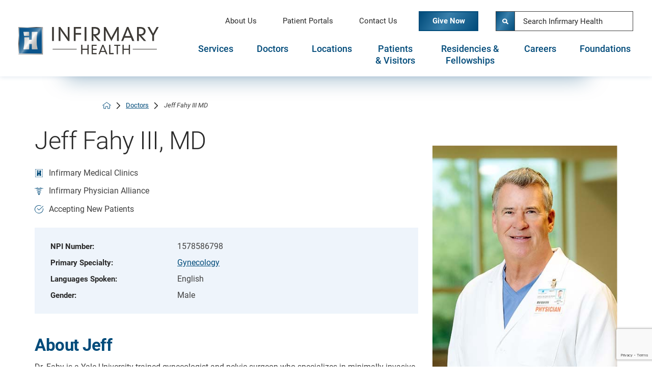

--- FILE ---
content_type: text/html; charset=utf-8
request_url: https://www.infirmaryhealth.org/doctors/jeff-fahy-iii-md/
body_size: 20739
content:
<!DOCTYPE html>
<html lang="en" xml:lang="en" xmlns="http://www.w3.org/1999/xhtml" data-anim="1" data-prlx="1" data-flr="1" data-i="x37dc20xp4z" data-is="qbl307f8zx2" data-gmap="AIzaSyD9RxIAFFpAdGvsN49rqOZLQbeZ6BSLoL4" data-sa="bZNa4ce7nOLIYSfXlTgKKoD%2BEYEEWykNixDsBwAFHwUu5fxdYhNy8zTFFDhllMyeQd9P8SfKdspPtruWevFHYwvi%2FMuqO3a3AzesaIJkUPL8pwIrOcYuaJcTAjtqs7w9eroQ8G%2Bv7HnytQM03nhJwC9wPNHr1ezNXxR%2FBCX0TA5UAKmb">
<head>
	<script type="text/javascript" src="/cms/includes/xfe68wggbgd.2509191119293.js" defer data-require='["j/poly","j/modernizr","j/jquery","j/jquery.ui","j/ui.touch","j/ui.wheel","j/ui.draw","j/ui.mobile","j/timezone","static","j/jquery.cookie","extensions","uri","behaviors","c/scrollbar","c/loading","m/date","form","adapter","v/jwplayer","video","a/bootstrap","svg"]'></script>
	<title>Jeff Fahy III, MD | Infirmary Health</title>
	<link rel="canonical" href="https://www.infirmaryhealth.org/doctors/jeff-fahy-iii-md/"/>
	<meta content="text/html; charset=utf-8" http-equiv="Content-Type"/>
	<meta content="initial-scale=1" name="viewport"/>
	<meta http-equiv="X-UA-Compatible" content="IE=edge,chrome=1"/>
	<meta name="format-detection" content="telephone=no"/>
	<meta name="description" content="Learn more about Jeff Fahy III, MD who is one of the providers at Infirmary Health."/>
	<meta property="og:type" content="website"/>
	<meta property="og:site_name" content="Infirmary Health"/>
	<meta property="og:url" content="https://www.infirmaryhealth.org/doctors/jeff-fahy-iii-md/"/>
	<meta property="og:title" content="Jeff Fahy III MD | Infirmary Health"/>
	<meta property="og:description" content="Infirmary Health is the largest private, not-for-profit health system in Alabama. Learn more about Jeff Fahy III MD."/>
	<meta property="og:image" content="https://www.infirmaryhealth.org/assets/Social-Share.jpg"/>
	<meta name="twitter:card" content="summary_large_image"/>
	<meta name="twitter:site" content="@InfirmaryHealth"/>
	<meta name="twitter:title" content="Jeff Fahy III MD | Infirmary Health"/>
	<meta name="twitter:description" content="Infirmary Health is the largest private, not-for-profit health system in Alabama. Learn more about Jeff Fahy III MD."/>
	<meta name="twitter:image" content="https://www.infirmaryhealth.org/assets/Social-Share.jpg"/>
	<meta property="article:publisher" content="https://www.facebook.com/InfirmaryHealth"/>
	<meta name="audio-eye-hash" content="c0bb229e02599ec3e64e684ee67b55b3"/>
	<script type="text/javascript">
(function(n){var t=n.Process||{},i=function(n){var t=+n;return isNaN(t)?n:t},u=function(n){return decodeURIComponent(n.replace(/\+/g,"%20"))},h=/\{(.+?)\}/g,c=window.location.hash&&window.location.hash[1]==="~"&&!/\bSPPC=./i.test(document.cookie||""),s=[],e=null,r=null,o=null,f=null;t.Page=function(n){for(var i=n.length;i--;)c?s.push(n[i]):t.Element(document.getElementById(n[i]))};t.Delayed=function(){var n,i;for(r=null;n=s.shift();)t.Element(document.getElementById(n));try{i=new CustomEvent("process.delayed",{bubbles:!0,cancelable:!0});document.documentElement.dispatchEvent(i)}catch(u){}};t.Element=function(n){if(n)switch(n.getAttribute("data-process")){case"if":t.If(n);break;case"replace":t.Replace(n);break;default:t.Fix(n)}};t.Replace=function(n){var i,f=n.parentNode,r=document.createTextNode(t.Get(n.getAttribute("data-replace"))),u=n.firstElementChild;u&&u.getAttribute&&(i=u.getAttribute("href"))&&i.substring(0,4)==="tel:"&&(i=document.createElement("a"),i.setAttribute("href","tel:"+r.data),i.appendChild(document.createTextNode(r.data)),r=i);f.insertBefore(r,n);f.removeChild(n)};t.Fix=function(n){var r,u,i,f=n.attributes.length,e=n.childNodes.length;if(n.nodeName==="SCRIPT"){n.parentNode.removeChild(n);return}while(f--)r=n.attributes[f],r.name.substring(0,13)=="data-replace-"&&(u=r.name.substring(13),n.setAttribute(u,t.Get(r.value)),n.removeAttribute(r.name));while(e--)i=n.childNodes[e],i.nodeType===3&&i.data&&i.data.indexOf("{")>=0&&(i.data=t.Get(i.data))};t.If=function(n){for(var i,u,f,e,o=n.parentNode,s=n.attributes.length,r=undefined;s--;){i=n.attributes[s];switch(i.name){case"field":r=t.Check(n,t.Get(i.value));break;case"nofield":r=!t.Check(n,t.Get(i.value))}if(r!==undefined)break}if(r)for(u=n.childNodes,f=0,e=u.length;f<e;f++)o.insertBefore(u[0],n);o.removeChild(n)};t.Check=function(n,r){for(var u,f,e=n.attributes.length;e--;){u=n.attributes[e];switch(u.name){case"equals":return r==t.Get(u.value);case"gt":case"greaterthan":case"morethan":return i(r)>i(t.Get(u.value));case"gte":return i(r)>=i(t.Get(u.value));case"lt":case"lessthan":case"lesserthan":return i(r)<i(t.Get(u.value));case"lte":return i(r)<=i(t.Get(u.value));case"ne":case"notequals":return r!=t.Get(u.value);case"contains":return f=t.Get(u.value),r.indexOf(f>=0);case"notcontains":return f=t.Get(u.value),!r.indexOf(f>=0);case"in":return f=t.Get(u.value),t.InArray(r,(""+f).split(","));case"notin":return f=t.Get(u.value),!t.InArray(r,(""+f).split(","));case"between":return f=t.Get(u.value).Split(","),f.length==2&&i(r)>=i(f[0])&&i(r)<=i(f[1])?!0:!1}}return!!r};t.InArray=function(n,t){for(var i=t.length;i--;)if(t[i]==n)return!0;return!1};t.Get=function(n){return n.replace(h,function(n,i){var r=i.split("/"),f=r.shift();return t.Data(f.split(":"),0,r[0])||u(r.shift()||"")})};t.Data=function(n,i,r){var u;switch(n[i].toLowerCase()){case"f":return t.Format(n[i+1],n,i+2,r);case"if":return t.Data(n,i+1)?n.pop():"";case"ifno":case"ifnot":return t.Data(n,i+1)?"":n.pop();case"q":case"querystring":return t.Query(n[i+1])||"";case"session":case"cookie":return t.Cookie(n[i+1])||"";case"number":return t.Number(n[i+1],r)||"";case"request":return u=t.Cookie("RWQ")||window.location.search,u&&u[0]==="?"&&n[i+1]&&n[i+1][0]!="?"&&(u=u.substr(1)),u;case"u":return t.UserData(n[i+1])||"";default:return""}};t.Format=function(n,i,r,u){var h,f,s,e,o;if(!n||r>i.length-1)return"";if(h=null,f=null,n=n.toLowerCase(),e=0,n=="binary")e=2;else if(r+1<i.length)switch(n){case"p":case"phone":case"p2":case"phone2":case"p3":case"phone3":i[r].indexOf("0")>=0&&(f=i[r],e=1);break;default:s=parseInt(i[r]);isNaN(s)||(h=s,e=1)}o=t.Data(i,r+e,u);switch(n){case"p":case"phone":return t.Phone(""+o,f);case"p2":case"phone2":return t.Phone(""+o,f||"000.000.0000");case"p3":case"phone3":return t.Phone(""+o,f||"000-000-0000");case"tel":return t.Phone(""+o,f||"0000000000")}};t.Phone=function(n,t){var u,i,f,r;if(!n)return"";if(u=n.replace(/\D+/g,""),u.length<10)return n;for(i=(t||"(000) 000-0000").split(""),f=0,r=0;r<i.length;r++)i[r]=="0"&&(f<u.length?i[r]=u[f++]:(i.splice(r,1),r--));return f==10&&u.length>10&&i.push(" x"+u.substring(10)),i.join("")};t.Query=function(n){var r,f,o,i,s;if(!e)for(e={},r=t.Cookie("RWQ")||window.location.search,f=r?r.substring(1).split("&"):[],o=f.length;o--;)i=f[o].split("="),s=u(i.shift()).toLowerCase(),e[s]=i.length?u(i.join("=")):null;return e[n.toLowerCase()]};t.Cookie=function(n){var f,i,o,e,t;if(!r)for(r={},f=document.cookie?document.cookie.split("; "):[],i=f.length;i--;){o=f[i].split("=");e=u(o.shift()).toLowerCase();t=o.join("=");switch(t[0]){case"#":r[e]=+t.substring(1);break;case":":r[e]=new Date(+t.substring(1));break;case"!":r[e]=t==="!!";break;case"'":r[e]=u(t.substring(1));break;default:r[e]=u(t)}}for(f=n.split("|"),i=0;i<f.length;i++)if(t=r[f[i].toLowerCase()],t)return t;return""};t.UserData=function(n){switch(n){case"DisplayName":return t.Cookie("U_DisplayName")||"";case"TimeOfDay":var r=new Date,i=r.getHours();return i>=17||i<5?"Evening":i<12?"Morning":"Afternoon"}};t.Number=function(n,i){var s,u,r,e;if(!i)return i;if(!o)for(o={},s=(t.Cookie("PHMAP")||"").split(","),e=0;e<s.length;e++)u=(s[e]||"").split("="),u.length===2&&(o[u[0]]=u[1]);return r=o[i],r&&r!=="0"||(r=i),f||(f={}),f[r]=1,r};t.Phones=function(){var n,t;if(f){n=[];for(t in f)f.hasOwnProperty(t)&&n.push(t);return n.join("|")}return null};n.Process=t;document.documentElement&&(document.documentElement.clientWidth<=1280||(t.Cookie("pref")&1)==1)&&(document.documentElement.className+=" minimize")})(this);
(function(n){window.rrequire||n(window)})(function(n){function b(i,r,u,f){var h,b,e,a,g,o,nt=(new Date).getTime(),p,c,l,w;if(((!s||nt-s>1e3)&&(st(),s=nt),!t[i])&&(h=k(i,f),h.length)){switch(h[0]){case"/common/js/j/jquery.js":case"/common/js/j/jquery.1.x.js":case"/common/js/j/jquery.2.x.js":h[0]=n.Modernizr&&n.Modernizr.canvas?"/common/js/j/jquery.2.x.js":"/common/js/j/jquery.1.x.js"}if(d(h),f==="css"?(e=n.document.createElement("link"),e.setAttribute("type","text/css"),e.setAttribute("rel","stylesheet"),a="href"):(e=n.document.createElement("script"),e.setAttribute("type","text/javascript"),e.setAttribute("async","async"),a="src",g=h.length<2||i[0]==="/"),i.indexOf("j/jquery")>=0)try{throw new Error("Jquery Require "+i);}catch(tt){for(console.log(tt.stack),p=[],c=arguments;c;)l=[],l.push.apply(l,c),p.push(l),w=c.callee.caller,c=w&&w.arguments;console.log(JSON.stringify(p))}o=h[0];o.substring(0,8)==="/common/"?o=v+o:o.substring(0,5)===rt&&(o=y+o);ot(e,i,f,g);e.setAttribute(a,o);b=n.document.head||n.document.body;b.appendChild(e)}}function ot(t,i,r,e){var s=function(){e?(n.register(i),l()):r==="css"&&(f[i]=!0,l())},o=function(){r==="js"&&console.log('error - "'+i+'" could not be loaded, rrequire will not fire.')};t.addEventListener?(t.addEventListener("load",s,!1),t.addEventListener("error",o,!1)):t.onload=t.onreadystatechange=function(n,r){var f=t.readyState;if(r||!f||/loaded|complete/.test(f)){if(f==="loaded"&&(t.children,t.readyState==="loading"&&(f="error")),t.onload=t.onreadystatechange=null,t=null,e&&f!=="error"){setTimeout(function(){var n=u[i];!n||n()?s():o();s=null;o=null},1);return}f==="error"?o():s();o=null;sucess=null}}}function st(){for(var t,r,u,i=document.querySelectorAll("script[src]"),n=0;n<i.length;n++)t=i[n],r=t.getAttribute("src"),u=t.getAttribute("data-require"),c(r,u,"js");for(i=document.querySelectorAll("link[rel='stylesheet'][href]"),n=0;n<i.length;n++)t=i[n],r=t.getAttribute("href"),u=t.getAttribute("data-require"),c(r,u,"css")}function k(t,i){var r=[];if(!t)return r;if(t.indexOf(n.location.origin)===0&&(t=t.substring(n.location.origin.length)),m=et.exec(t)){if(m[1])return r.push(t),r;if(m[2])return r.push(n.location.protocol+t),r;(m=/(.+?)\.\d{13}(\.\w{2,12})$/.exec(t))&&(t=m[1]+m[2]);r.push(t);(m=/^\/(common|cms)\/(admin\/|js\/|css\/)?(.+?)(\.js|\.css)$/.exec(t))&&(t=m[1]==="cms"?m[1]+"/"+(m[2]||"")+m[3]:m[2]==="admin/"?m[2]+m[3]:m[3],r.push(t))}else/^cms\//.test(t)?r.push("/"+t+"."+i):/^admin\//.test(t)?r.push("/common/"+t+"."+i):i==="js"?r.push("/common/js/"+t+"."+i):i==="css"&&r.push("/common/css/"+t+"."+i),r.push(t);return r}function c(n,i,r){var f,u;if(n&&!t[n]&&(f=k(n,r),d(f),i)){try{arr=it(i)}catch(e){return}for(len=arr&&arr.length,u=0;u<len;u++)c(arr[u],null,r)}}function d(n,i){for(var r,u=0;u<n.length;u++){r=n[u];switch(r){case"j/jquery":case"j/jquery.1.x":case"j/jquery.2.x":case"j/jquery.3.x":t["j/jquery"]=!0;t["j/jquery.1.x"]=!0;t["j/jquery.2.x"]=!0;t["j/jquery.3.x"]=!0;t["/common/js/j/jquery.js"]=!0;t["/common/js/j/jquery.1.x.js"]=!0;t["/common/js/j/jquery.2.x.js"]=!0;t["/common/js/j/jquery.3.x.js"]=!0;break;case"cms":case"cms-5":i==="css"?(t.cms=!0,t["cms-5"]=!0,t["/common/css/cms.css"]=!0,t["/common/css/cms-5.css"]=!0):t[r]=!0;break;default:t[r]=!0}}}function g(n){for(var t,i=n.length;i--;)if(t=n[i],t&&!f[t])return!1;return!0}function ht(){var t,n=r.length;for(e&&(clearTimeout(e),e=0);n--;)t=r[n],t[2]===!0&&r.splice(n,1);r.length===0&&document.documentElement.classList&&document.documentElement.classList.remove("requiring")}function l(){for(var t,i=0,u=r.length;i<u;)(t=r[i++],t[2]!==!0)&&g(t[0])&&(t[2]=!0,t[1](n.jQuery,n),e&&clearTimeout(e),e=setTimeout(ht,1))}function nt(n){var t;if(n){if(typeof n=="string")return[n.toLowerCase()];if(Array.isArray(n)){for(t=n.length;t--;)n[t]=(""+(n[t]||"")).toLowerCase();return n}return null}return null}function tt(n,t){for(var i,r,u=0;u<n.length;u++)if(i=h[n[u]],i){for(n.splice(u,1),u--,r=i[0].length;r--;)n.push(i[0][r]);if(i[1]&&t)for(r=i[1].length;r--;)t.push(i[1][r])}t&&t.length&&tt(t)}function ct(t){var r=0,i=function(){if(n.google&&n.google.maps)n.register(t);else if(++r>20)throw new Error("Unable to load google maps api script.");else setTimeout(i,250)};setTimeout(i,250)}var it=function(n,t){return(window.JSON2||JSON).parse(n,t)},i="/",o=".",a=":",v=i+i+"www.scorpioncms.com",rt=i+"cms"+i,y=i+i+window.location.host,f={},t={},r=[],e=0,p=document&&document.documentElement&&document.documentElement.getAttribute("data-gmap"),ut=p&&"&key="+p,w=Object.prototype,lt=w.toString,ft=w.hasOwnProperty,h={jquery:[["j/jquery","j/jquery.ui"]],behavior:[["behaviors"],["cms-behave"]],googlemap:[["https"+a+i+i+"maps.googleapis.com/maps/api/js?v=3&libraries=places&callback=registermap"+(ut||"")]],map:[["m/gmap"]],loading:[["c/loading2"],["cms-5"]],jwplayer:[[i+"common/js/v/jwplayer"+o+"js"]],tools:[["jquery","behavior","extensions","uri","chart","c/cms","c/scrollbar","loading","form"],["cms-tools","opensans"]],opensans:[["https"+a+i+i+"fonts.googleapis.com/css?family=Open+Sans:300,400italic,400,600,700|Montserrat:400,700"]],ckeditor:[[o+o+i+"ckeditor/ckeditor"]],ck:[["admin/ck/ckeditor"]],ace:[[i+i+"cdnjs.cloudflare.com/ajax/libs/ace/1.4.11/ace"+o+"js"]],weather:[["m/weather"]],cookie:[["j/jquery.cookie"]],form2:[["admin/js/form","admin/js/poly"]]},u={"j/jquery":function(){return!!n.jQuery},"j/jquery.1.x":function(){return!!n.jQuery},"j/jquery.2.x":function(){return!!n.jQuery},"j/jquery.3.x":function(){return!!n.jQuery},"j/jquery.ui":function(){return!!(n.jQuery&&n.jQuery.widget)},"j/jquery.cookie":function(){return!!(n.jQuery&&n.jQuery.cookie)},"j/poly":function(){return!!(n.Element&&n.Element.prototype&&n.Element.prototype.scrollIntoViewport)},googlemap:function(){return!!(n.google&&n.google.maps)},jwplayer:function(){return!!n.jwplayer},ckeditor:function(){return!!n.CKEDITOR},ace:function(){return!!n.ace},weather:function(){return!!(n.jQuery&&n.jQuery.weather)}},et=/^(https?:)?(\/\/([\w\-\.]+))?(\/.+)/i,s;(function(){var n;for(var t in u)ft.call(u,t)&&(n=h[t],n&&n[0]&&n[0][0]&&(u[n[0][0]]=u[t]))})();Array.isArray||(Array.isArray=function(n){return Object.prototype.toString.call(n)==="[object Array]"});Function.isFunction||(Function.isFunction=function(n){return Object.prototype.toString.call(n)==="[object Function]"});s=null;n.registerLoading=function(n){t[n]=!0};n.register=function(n){n&&typeof n=="string"&&(t[n]=!0,f[n]=!0,l())};n.registermap=function(){var n=h.googlemap[0][0];register(n)};n.rrequire=function(i,e,o){var a,h,v,c,s,y,l;if(i=nt(i),i){for(Function.isFunction(o)&&(a=o,o=e,e=a,a=null),o=nt(o),o||(o=[]),tt(i,o),h=i.length,v=!0;h--;)if((c=i[h],c)&&(s=c.toLowerCase(),!f[s])){if(y=u[s],y&&y()){f[s]=!0;continue}if(v=!1,!t[s]){if(s.indexOf("maps.googleapis.com")!==-1&&document.querySelector("script[src*='maps.googleapis.com']")){ct(s);continue}b(c,"script","src","js")}}for(h=0;h<o.length;)(l=o[h],l)&&(s=l.toLowerCase(),f[s]||b(l,"link","href","css"),h++);Function.isFunction(e)&&(v||g(i)?e(n.jQuery,n):r.push([i,e,!1]))}};n.rrequire.setBase=function(n){v=n};n.rrequire.setHost=function(n){y=n};n.rrequire.setDetect=function(n,t){n&&typeof n=="string"&&Function.isFunction(t)&&(u[n]=t)};n.rrequire.getLoading=function(){var n=Object.keys(t);return n.sort(),console.log(JSON.stringify(n,null,"\t"))};n.require||(n.require=n.rrequire)});
</script>
	<link rel="stylesheet" type="text/css" href="/cms/includes/hw8_gnbbzk2.2509191119293.css" data-require='["cms","cms-behave"]'/>
	<script>(function(){
var cook = /(?:^|\b)COOK=(.+?)(?:$|;)/.exec( document.cookie )?.[1];
var analytics;
var marketing;
if(cook==='YES'){analytics=true;marketing=true;}
else if(cook==='NO!'){analytics=false;marketing=false;}
else if(cook==='ANALYTICS'){analytics=true;marketing=false;}
else if(cook==='MARKETING'){analytics=false;marketing=true;}
else{analytics=true;marketing=navigator.globalPrivacyControl||window.doNotSell?false:true;}
window.$consentState={analytics,marketing};
})();</script>
<script type="module" src="/common/usc/p/manage-cookies.js"></script>
</head>
<body style="opacity:0" class="jeff-fahy-iii-md-page doctors-branch business-infirmary-health sub system" data-config="j27plg33.lut\77xxo0zk.cx0" data-id="16318592" data-s="84" data-i="335475" data-p="2653" data-fk="194265">
<header id="HeaderZone"><div class="access-options access-menu v1" id="AccessibilityOptions" universal_="true">
	
	
	<div class="access-btn open-btn flex-middle-center" title="Open the accessibility options menu"><svg viewBox="0 0 36 36"><path d="M3.37 27.6L32.63 27.6C34.516 27.6 36 29.05 36 30.8C36 32.55 34.474 34 32.63 34L3.37 34C1.484 34 0 32.55 0 30.8C0 29.05 1.528 27.6 3.37 27.6ZM3.37 14.8L23.64 14.8C25.528 14.8 27.012 16.25 27.012 18C27.012 19.75 25.528 21.2 23.64 21.2L3.37 21.2C1.484 21.2 0 19.75 0 18C0 16.25 1.528 14.8 3.37 14.8ZM32.676 8.4L3.37 8.4C1.484 8.4 0 6.95 0 5.2C0 3.45 1.526 2 3.37 2L32.63 2C34.516 2 36 3.45 36 5.2C36 6.95 34.516 8.4 32.676 8.4L32.676 8.4Z"></path></svg> <span>Open Accessibility Menu</span></div>
	<div class="flex-middle-between top-info">
		<svg class="accessibility" viewBox="0 0 36 36"><path d="M502.7 0a84.3 84.3 0 1 1-84.3 84.3A84.6 84.6 114.1 0 1 502.7 0ZM868.6 272.7L617.5 304.2v251.4L739.2 960.7a47.2 47.2 0 0 1-34.4 57.6A46.7 46.7 114.1 0 1 647.9 987.4L522.5 616.5H484.3L369.5 993.8a47 47 0 0 1-61.6 26.7a49.1 49.1 0 0 1-29.6-61.9L383.7 560.4V304.2L152.3 272.7A41.9 41.9 114.1 0 1 114.1 226.3A43.8 43.8 114.1 0 1 161.4 186.8L442.4 210.8h123.3L865.1 186.8a43.2 43.2 0 0 1 3.5 86.5Z"></path></svg>
	</div>
	<ul>
		<li>
			<button class="flex-" data-action="content"><svg viewBox="0 0 36 36"><path d="M12.706 23.824L12.706 20.647L36 20.647L36 23.824L12.706 23.824ZM0 12.177L36 12.177L36 15.353L0 15.353L0 12.177ZM27.529 3.706L36 3.706L36 6.882L27.529 6.882L27.529 3.706ZM0 3.706L23.294 3.706L23.294 6.882L0 6.882L0 3.706ZM8.471 23.824L0 23.824L0 20.647L8.471 20.647L8.471 23.824ZM19.059 32.294L0 32.294L0 29.118L19.059 29.118L19.059 32.294Z"></path></svg> Skip to Content</button>
		</li>
		<li>
			<button class="flex-" data-action="menu"><svg viewBox="0 0 36 36"><path d="M7.412 31.235L7.412 28.059L36 28.059L36 31.235L7.412 31.235ZM7.412 16.412L36 16.412L36 19.588L7.412 19.588L7.412 16.412ZM7.412 4.764L36 4.764L36 7.941L7.412 7.941L7.412 4.764ZM0 28.059L4.235 28.059L4.235 31.235L0 31.235L0 28.059ZM0 16.412L4.235 16.412L4.235 19.588L0 19.588L0 16.412ZM0 4.764L4.235 4.764L4.235 7.941L0 7.941L0 4.764Z"></path></svg> Skip to Menu</button>
		</li>
		<li>
			<button class="flex-" data-action="largeText"><svg viewBox="0 0 36 36"><path d="M31.2 17.404L31.2 12.604L28.8 12.604L28.8 17.404L24 17.404L24 19.804L28.8 19.804L28.8 24.604L31.2 24.604L31.2 19.804L36 19.804L36 17.404L31.2 17.404ZM26.4 1.804L0.01 1.796L0 5.404L10.8 5.404L10.8 34.204L14.4 34.204L14.4 5.404L26.4 5.404L26.4 1.804Z"></path></svg> Increase Text Size</button>
		</li>
		<li>
			<button class="flex- clear-btn" data-action="clear">Clear All <svg viewBox="0 0 36 36"><path d="M21.179 14.82L21.179 29.644L23.297 29.644L23.297 14.82L21.179 14.82ZM16.939 14.828L16.939 29.653L19.057 29.653L19.057 14.828L16.939 14.828ZM12.706 14.82L12.706 29.644L14.823 29.644L14.823 14.82L12.706 14.82ZM8.468 10.587L27.53 10.587L27.53 33.88L8.468 33.88L8.468 10.587ZM6.35 6.351L29.65 6.351L29.65 8.473L28.699 8.473C28.663 8.471 28.627 8.469 28.591 8.469L7.409 8.469C7.373 8.469 7.337 8.471 7.301 8.473L6.35 8.473L6.35 6.351ZM12.706 2.118L23.297 2.118L23.294 4.233L12.706 4.233L12.706 2.118ZM11.645 0C11.365 0 11.096 0.11 10.897 0.309C10.696 0.508 10.588 0.779 10.588 1.061L10.588 4.233L5.291 4.233C5.01 4.233 4.743 4.346 4.542 4.542C4.342 4.742 4.232 5.01 4.232 5.292L4.232 9.532C4.232 10.116 4.709 10.587 5.291 10.587L6.35 10.587L6.35 34.939C6.35 35.523 6.825 36 7.409 36L28.591 36C29.175 36 29.65 35.523 29.65 34.939L29.65 10.587L30.707 10.587C31.291 10.587 31.766 10.116 31.768 9.532L31.768 5.292C31.768 5.01 31.658 4.742 31.456 4.542C31.257 4.346 30.988 4.233 30.707 4.233L25.412 4.233L25.412 1.061C25.412 0.779 25.304 0.508 25.103 0.309C24.904 0.11 24.635 0 24.353 0L11.645 0Z"></path></svg></button>
		</li>
	</ul>
	<div class="access-btn close-btn">
		<svg title="Close the accessibility options menu" viewBox="0 0 36 36"><path d="M26.618 28.29L25.14 29.751L15.549 20.246L15.549 20.246L14.073 18.783L15.549 17.321L15.549 17.321L25.14 7.813L26.618 9.274L17.025 18.783L26.618 28.29ZM10.956 34.436L26.608 34.436L26.608 36L9.392 36L9.392 34.436L9.392 1.564L9.392 0L26.608 0L26.608 1.564L10.956 1.564L10.956 34.436Z"></path></svg> <span>Hide</span>
	</div>
</div><form id="Form_HeaderAreaV1" method="post" enctype="multipart/form-data" action="/doctors/jeff-fahy-iii-md/" data-search="1">
<input type="hidden" name="_m_" value="HeaderAreaV1">
<div class="header-area v1" universal_="true" id="HeaderAreaV1" data-header="true" data-show-hide="true">
	
	
	
	<div class="sticky-box">
		<div class="main wide flex-between-middle">
			<nav class="mobile-nav flex-between-stretch">
				<a href="/site-search/" class="third item-1">
					<div class="icon-cont"><svg viewBox="0 0 36 36"><use href="/cms/svg/site/icon_search3.36.svg"></use></svg></div>
					<span>Search</span>
				</a>
				<a href="/contact-us/" class="third item-2">
					<div class="icon-cont"><svg role="presentation" viewBox="0 0 36 36"><use href="/cms/svg/site/icon_envelope.36.svg"></use></svg></div>
					<span>Contact</span> 
				</a>
				<a href="javascript:void(0)" class="third menu-btn desktop" data-role="btn">
					<div class="menu-icon">
						<span></span>
						<span></span>
						<span></span>
					</div>
					<span>Menu</span>
				</a>
			</nav>
			<a class="top-logo" href="/"><img loading="lazy" alt="Infirmary Health" src="[data-uri]" title="Infirmary Health" data-src="/images/assets/logo.png"></a>
			<div class="header-box auto">
				<a class="menu-btn mm-open mobile" role="button" href="javascript:void(0);" aria-label="Toggle Mobile Menu" data-role="btn">
					<span></span>
					<span></span>
					<span></span>
				</a>
				<div class="top-bar flex-middle-end">
					<nav class="secondary-nav">
						<ul class="flex-middle">
							<li>
								
								
									<a href="/about-us/">About Us</a>
	                        		
								
							</li><li>
								
								
									<a href="/patients-visitors/myihchart-bill-pay/">Patient Portals</a>
	                        		
								
							</li><li>
								
								
									<a href="/contact-us/">Contact Us</a>
	                        		
								
							</li><li>
								
									
	                        		<a class="btn v1 give" href="/foundations/" target="_blank" rel="nofollow noreferrer">Give Now</a>
								
								
							</li>
						</ul>
					</nav>
					<div class="flex-between-middle box-cont">
						<div class="site-search-box ui-repeater" id="SiteSearch">
							<div class="search-input flex-row-middle" data-item="i" data-key="">
								<label class="hide" id="SearchLabel" for="SiteSearch_ITM0_C">Search</label>
								<button title="Site Search" aria-label="Site Search" class="icon-btn flex-center-middle mar-s-tiny" type="submit" id="SiteSearch_ITM0_ctl01" name="SiteSearch$ITM0$ctl01" data-commandname="Search"><svg viewBox="0 0 36 36"><use data-href="/cms/svg/site/qbl307f8zx2.36.svg#search2"></use></svg></button>
								<input aria-labelledby="SearchLabel" placeholder="Search Infirmary Health" type="search" id="SiteSearch_ITM0_C" class="ui-cms-input" name="SiteSearch$ITM0$C" value>
							</div>
						</div>
					</div>
				</div>
				<div class="nav-bar flex-middle-between">
						<div class="flex-between-middle box-cont mobile search">
							<div class="site-search-box ui-repeater" id="SiteSearchMobile">
								<div class="search-input flex-row-middle" data-item="i" data-key="">
									<label class="hide" id="SearchLabel" for="SiteSearchMobile_ITM0_C">Search</label>
									<button title="Site Search" aria-label="Site Search" class="icon-btn flex-center-middle mar-s-tiny" type="submit" id="SiteSearchMobile_ITM0_ctl01" name="SiteSearchMobile$ITM0$ctl01" data-commandname="Search"><svg viewBox="0 0 36 36"><use data-href="/cms/svg/site/qbl307f8zx2.36.svg#search2"></use></svg></button>
									<input aria-labelledby="SearchLabel" placeholder="Search Infirmary Health" type="search" id="SiteSearchMobile_ITM0_C" class="ui-cms-input" name="SiteSearchMobile$ITM0$C" value>
								</div>
							</div>
						</div>
					<nav class="top-nav stretch flex-row el-tab-box full" id="HeaderV1TopNav" data-role="panel" data-closing="true">
						<ul class="desktop-nav flex-row-end full" role="tablist" aria-label="Top Navigation">
							<li class=" flex-row children services" role="tab">
								
								
									<a href="/services/" aria-haspopup="true">Services</a>
        							
									
										<span class="el-tab" aria-label="Open child menu of Services"><svg viewBox="0 0 36 36" role="presentation"><use data-href="/cms/svg/site/qbl307f8zx2.36.svg#caret_right"></use></svg></span>
										<div class="fly-out wide el-panel">
											<div class="ui-scroll">
												<ul class="flex-wrap-block-1024 four-fifths" role="listbox">
													<li class=" level-1  allergy-immunology " role="lilstitem">
														<a href="/services/allergy-immunology/">Allergy & Immunology</a>
	                        							
													</li><li class=" level-1  antimicrobial-stewardship-program " role="lilstitem">
														<a href="/services/antimicrobial-stewardship-program/">Antimicrobial Stewardship Program</a>
	                        							
													</li><li class=" level-1  cancer-care " role="lilstitem">
														<a href="/infirmary-cancer-care/">Cancer Care</a>
	                        							
													</li><li class=" level-1  heart-vascular-institute el-tab-box" role="lilstitem">
														<a href="/services/heart-vascular-institute/">Heart & Vascular Institute</a>
	                        							
													</li><li class=" level-1  corporate-wellness " role="lilstitem">
														<a href="/services/corporate-wellness/">Corporate Wellness</a>
	                        							
													</li><li class=" level-1  critical-care-medicine " role="lilstitem">
														<a href="/services/critical-care-medicine/">Critical Care Medicine</a>
	                        							
													</li><li class=" level-1  emergency-medicine " role="lilstitem">
														<a href="/services/emergency-medicine/">Emergency Medicine</a>
	                        							
													</li><li class=" level-1  endocrinology el-tab-box" role="lilstitem">
														<a href="/services/endocrinology/">Endocrinology</a>
	                        							
													</li><li class=" level-1  family-medicine " role="lilstitem">
														<a href="/services/family-medicine/">Family Medicine</a>
	                        							
													</li><li class=" level-1  fitness-centers " role="lilstitem">
														<a href="/services/fitness-centers/">Fitness Centers</a>
	                        							
													</li><li class=" level-1  gastroenterology " role="lilstitem">
														<a href="/services/gastroenterology/">Gastroenterology</a>
	                        							
													</li><li class=" level-1  hematology-oncology " role="lilstitem">
														<a href="/services/hematology-oncology/">Hematology & Oncology</a>
	                        							
													</li><li class=" level-1  hospitalists " role="lilstitem">
														<a href="/services/hospitalists/">Hospitalists</a>
	                        							
													</li><li class=" level-1  imaging-diagnostic-services " role="lilstitem">
														<a href="/services/imaging-diagnostic-services/">Imaging & Diagnostic Services</a>
	                        							
													</li><li class=" level-1  inpatient-therapy " role="lilstitem">
														<a href="/services/inpatient-therapy/">Inpatient Therapy</a>
	                        							
													</li><li class=" level-1  internal-medicine " role="lilstitem">
														<a href="/services/internal-medicine/">Internal Medicine</a>
	                        							
													</li><li class=" level-1  in-home-healthcare " role="lilstitem">
														<a href="/services/in-home-healthcare/">In-Home Healthcare</a>
	                        							
													</li><li class=" level-1  laboratory-services " role="lilstitem">
														<a href="/services/laboratory-services/">Laboratory Services</a>
	                        							
													</li><li class=" level-1  long-term-acute-care " role="lilstitem">
														<a href="/services/long-term-acute-care/">Long Term Acute Care</a>
	                        							
													</li><li class=" level-1  mental-health-substance-abuse " role="lilstitem">
														<a href="/services/mental-health-substance-abuse/">Mental Health & Substance Abuse</a>
	                        							
													</li><li class=" level-1  neuroscience-center-of-excellence " role="lilstitem">
														<a href="/services/neuroscience-center-of-excellence/">Neuroscience Center of Excellence</a>
	                        							
													</li><li class=" level-1  ob-gyn " role="lilstitem">
														<a href="/services/womens-health/">OB/GYN</a>
	                        							
													</li><li class=" level-1  occupational-health " role="lilstitem">
														<a href="/services/occupational-health/">Occupational Health</a>
	                        							
													</li><li class=" level-1  ophthalmology " role="lilstitem">
														<a href="/services/ophthalmology/">Ophthalmology</a>
	                        							
													</li><li class=" level-1  orthopaedics " role="lilstitem">
														<a href="/services/orthopaedics/">Orthopaedics</a>
	                        							
													</li><li class=" level-1  outpatient-therapy-services el-tab-box" role="lilstitem">
														<a href="/services/outpatient-therapy-services/">Outpatient Therapy Services</a>
	                        							
													</li><li class=" level-1  pain-management " role="lilstitem">
														<a href="/services/pain-management/">Pain Management</a>
	                        							
													</li><li class=" level-1  palliative-care " role="lilstitem">
														<a href="/services/palliative-care/">Palliative Care</a>
	                        							
													</li><li class=" level-1  pediatrics " role="lilstitem">
														<a href="/services/pediatrics/">Pediatrics</a>
	                        							
													</li><li class=" level-1  pharmacy el-tab-box" role="lilstitem">
														<a href="/services/pharmacy/">Pharmacy</a>
	                        							
													</li><li class=" level-1  physical-medicine-rehabilitation " role="lilstitem">
														<a href="/services/physical-medicine-rehabilitation/">Physical Medicine & Rehabilitation</a>
	                        							
													</li><li class=" level-1  primary-care " role="lilstitem">
														<a href="/services/primary-care/">Primary Care</a>
	                        							
													</li><li class=" level-1  pulmonology " role="lilstitem">
														<a href="/services/pulmonology/">Pulmonology</a>
	                        							
													</li><li class=" level-1  rehabilitation-services " role="lilstitem">
														<a href="/services/physical-medicine-rehabilitation/">Rehabilitation Services</a>
	                        							
													</li><li class=" level-1  rheumatology " role="lilstitem">
														<a href="/services/rheumatology/">Rheumatology</a>
	                        							
													</li><li class=" level-1  robotics " role="lilstitem">
														<a href="/services/robotics/">Robotics</a>
	                        							
													</li><li class=" level-1  senior-behavioral-health " role="lilstitem">
														<a href="/services/senior-behavioral-health/">Senior Behavioral Health</a>
	                        							
													</li><li class=" level-1  sleep-medicine " role="lilstitem">
														<a href="/services/sleep-medicine/">Sleep Medicine</a>
	                        							
													</li><li class=" level-1  sports-medicine " role="lilstitem">
														<a href="/services/sports-medicine/">Sports Medicine</a>
	                        							
													</li><li class=" level-1  stroke " role="lilstitem">
														<a href="/services/stroke/">Stroke</a>
	                        							
													</li><li class=" level-1  surgery " role="lilstitem">
														<a href="/services/surgery/">Surgery</a>
	                        							
													</li><li class=" level-1  telemedicine " role="lilstitem">
														<a href="/services/telemedicine/">Telemedicine</a>
	                        							
													</li><li class=" level-1  thoracic-surgery " role="lilstitem">
														<a href="/services/thoracic-surgery/">Thoracic Surgery</a>
	                        							
													</li><li class=" level-1  weight-loss-surgery " role="lilstitem">
														<a href="/services/weight-loss-surgery/">Weight Loss Surgery</a>
	                        							
													</li><li class=" level-1  womens-health el-tab-box" role="lilstitem">
														<a href="/services/womens-health/">Women's Health</a>
	                        							
													</li><li class=" level-1  wound-care " role="lilstitem">
														<a href="/services/wound-care/">Wound Care</a>
	                        							
													</li>
												</ul>
											</div>
										</div>
									
									
								
							</li><li class="selected flex-row  doctors" role="tab">
								
									<a href="/doctors/">Doctors</a>
        							
								
								
							</li><li class=" flex-row  locations" role="tab">
								
									<a href="/locations/">Locations</a>
        							
								
								
							</li><li class=" flex-row children patients-visitors" role="tab">
								
								
									<a href="/patients-visitors/" aria-haspopup="true">Patients & Visitors</a>
        							
									
									
										<span class="el-tab" aria-label="Open child menu of Patients & Visitors"><svg viewBox="0 0 36 36" role="presentation"><use data-href="/cms/svg/site/qbl307f8zx2.36.svg#caret_right"></use></svg></span>
										<div class="fly-out wide el-panel">
											<div class="ui-scroll">
												<ul class="flex-wrap-block-1024 four-fifths" role="listbox">
													<li class=" level-1  classes-events " role="listitem">
														<a href="/classes-events/">Classes & Events</a>
	                        							
													</li><li class=" level-1  community el-tab-box" role="listitem">
														<a href="/patients-visitors/community/">Community</a>
	                        							
													</li><li class=" level-1  financial-assistance " role="listitem">
														<a href="/patients-visitors/financial-assistance/">Financial Assistance</a>
	                        							
													</li><li class=" level-1  gift-shops " role="listitem">
														<a href="/patients-visitors/gift-shops/">Gift Shops</a>
	                        							
													</li><li class=" level-1  guest-information " role="listitem">
														<a href="/patients-visitors/guest-information/">Guest Information</a>
	                        							
													</li><li class=" level-1  him-medical-records- el-tab-box" role="listitem">
														<a href="/patients-visitors/him-medical-records-/">HIM (Medical Records)</a>
	                        							
													</li><li class=" level-1  maps " role="listitem">
														<a href="/patients-visitors/maps/">Maps</a>
	                        							
													</li><li class=" level-1  myihchart-bill-pay el-tab-box" role="listitem">
														<a href="/patients-visitors/myihchart-bill-pay/">MyIHChart & Bill Pay</a>
	                        							
													</li><li class=" level-1  news-education " role="listitem">
														<a href="/news-education/">News & Education</a>
	                        							
													</li><li class=" level-1  pastoral-services " role="listitem">
														<a href="/patients-visitors/pastoral-services/">Pastoral Services</a>
	                        							
													</li><li class=" level-1  patient-safety " role="listitem">
														<a href="/patients-visitors/patient-safety/">Patient Safety</a>
	                        							
													</li><li class=" level-1  send-an-ecard " role="listitem">
														<a href="/ecards/">Send an eCard</a>
	                        							
													</li><li class=" level-1  hipaa-patient-privacy " role="listitem">
														<a href="/patients-visitors/hipaa-patient-privacy/">HIPAA/Patient Privacy</a>
	                        							
													</li><li class=" level-1  infirmary-health-viva-medicare-advantage " role="listitem">
														<a href="https://www.vivahealth.com/medicare/mobile/">Infirmary Health Viva Medicare Advantage</a>
	                        							
													</li>
												</ul>
											</div>
										</div>
									
								
							</li><li class=" flex-row  residencies-fellowships" role="tab">
								
									<a href="/careers/graduate-education/">Residencies & Fellowships</a>
        							
								
								
							</li><li class=" flex-row children careers" role="tab">
								
								
									<a href="/careers/" aria-haspopup="true">Careers</a>
        							
									
									
										<span class="el-tab" aria-label="Open child menu of Careers"><svg viewBox="0 0 36 36" role="presentation"><use data-href="/cms/svg/site/qbl307f8zx2.36.svg#caret_right"></use></svg></span>
										<div class="fly-out wide el-panel">
											<div class="ui-scroll">
												<ul class="flex-wrap-block-1024 four-fifths" role="listbox">
													<li class=" level-1  top-jobs " role="listitem">
														<a href="/careers/top-jobs/">Top Jobs</a>
	                        							
													</li><li class=" level-1  work-locations " role="listitem">
														<a href="/locations/">Work Locations</a>
	                        							
													</li><li class=" level-1  physician-opportunities " role="listitem">
														
	                        							<a href="https://hipaa.jotform.com/212494133168152" target="_blank" rel="nofollow noreferrer">Physician Opportunities</a>
													</li><li class=" level-1  graduate-education el-tab-box" role="listitem">
														<a href="/careers/graduate-education/">Graduate Education</a>
	                        							
													</li><li class=" level-1  nursing-graduates " role="listitem">
														<a href="/careers/nursing-graduates/">Nursing Graduates</a>
	                        							
													</li><li class=" level-1  undergraduate-nursing-students el-tab-box" role="listitem">
														<a href="/careers/undergraduate-nursing-students/">Undergraduate Nursing Students</a>
	                        							
													</li><li class=" level-1  therapy-students " role="listitem">
														<a href="/careers/therapy-students/">Therapy Students</a>
	                        							
													</li><li class=" level-1  nextgen-docs " role="listitem">
														<a href="/nextgen-thomas-hospital/">NextGen Docs</a>
	                        							
													</li><li class=" level-1  current-employees el-tab-box" role="listitem">
														
	                        							<a href="https://careers-infirmaryhealth.icims.com/jobs/search?hashed=-435768472" target="_blank" rel="nofollow noreferrer">Current Employees</a>
													</li><li class=" level-1  junior-volunteer-program-application " role="listitem">
														<a href="/careers/junior-volunteer-program-application/">Junior Volunteer Program Application</a>
	                        							
													</li>
												</ul>
											</div>
										</div>
									
								
							</li><li class=" flex-row children foundations" role="tab">
								
								
									<a href="/foundations/" aria-haspopup="true">Foundations</a>
        							
									
									
										<span class="el-tab" aria-label="Open child menu of Foundations"><svg viewBox="0 0 36 36" role="presentation"><use data-href="/cms/svg/site/qbl307f8zx2.36.svg#caret_right"></use></svg></span>
										<div class="fly-out wide el-panel">
											<div class="ui-scroll">
												<ul class="flex-wrap-block-1024 four-fifths" role="listbox">
													<li class=" level-1  infirmary-foundation el-tab-box" role="listitem">
														<a href="/foundations/infirmary-foundation/">Infirmary Foundation</a>
	                        							
													</li><li class=" level-1  north-baldwin-infirmary-foundation el-tab-box" role="listitem">
														<a href="/foundations/north-baldwin-infirmary-foundation/">North Baldwin Infirmary Foundation</a>
	                        							
													</li><li class=" level-1  thomas-hospital-foundation el-tab-box" role="listitem">
														<a href="/foundations/thomas-hospital-foundation/">Thomas Hospital Foundation</a>
	                        							
													</li>
												</ul>
											</div>
										</div>
									
								
							</li>
						</ul>
					</nav>
				</div>
			</div>
			<div class="mobile-box flex-between-middle hide">
				<a class="phone-link" href="tel:(251) 435-2400" id="HeaderAreaV1_1" data-replace-href="tel:{F:P:Cookie:PPCP1/(251)%20435-2400}"><span id="HeaderAreaV1_2" data-process="replace" data-replace="{F:P3:Cookie:PPCP1/251-435-2400}">251-435-2400</span></a>
				<div class="phone-icon-cont inline-svg">
					<a class="phone-svg btn ih-bg" href="tel:1-251-435-2400" id="HeaderAreaV1_3" data-replace-href="tel:{F:P:1-000-000-0000:Cookie:PPCP1/1-251-435-2400}"><svg viewBox="0 0 36 36"><use href="/cms/svg/site/icon_phone.36.svg"></use></svg></a>
				</div>
			</div>
		</div>
	</div>
</div>
</form>
<script id="Process_HeaderAreaV1" type="text/javascript" style="display:none;">window.Process&&Process.Page(['Process_HeaderAreaV1','HeaderAreaV1_1','HeaderAreaV1_2','HeaderAreaV1_3']);</script>
</header>
<main id="MainZone"><div class="breadcrumb v2" id="BreadcrumbsButtons" universal_="true">
	
	<div class="main alt v2">
		<div class="bread-container flex-wrap-start-middle system-style" id="BreadCrumb">
			<a aria-label="back to homepage" href="/" class="home-link flex-middle-center"><svg viewBox="0 0 36 36"><use href="/cms/svg/site/icon_home.36.svg "></use></svg></a>
			<span class="separator"><svg viewBox="0 0 36 36"><use href="/cms/svg/site/icon_caret_right.36.svg "></use></svg></span>
			<a class="link-style-1" href="/doctors/" target="">Doctors</a><span class="separator"><svg viewBox="0 0 36 36"><use href="/cms/svg/site/icon_caret_right.36.svg "></use></svg></span><span class="selected link-style-disabled">Jeff Fahy III MD</span>
		</div>
	</div>
</div><section id="ReversedTwoColSub" class="two-col-container sub-zone reversed" universal_="true">
	<div class="main flex-spaced-between-reversed-top-block-1024">
		<aside class="sub-zone side-zone" id="SubZoneRight"><section class="system-style system-entry no-padding physician ui-repeater" id="StaffSideInfo" universal_="true" data-onvisible="visible"></section><section class="system-style system-entry no-padding physician ui-repeater" id="PhysiciansSideInfo" universal_="true" data-onvisible="visible">
	
	<strong class="title-style-1 mar-b-2" data-item="i">Jeff Fahy III, <span class="title">MD</span></strong>
	
		<ul class="inline-items mar-b-2">
			
				<li class="inline-svg flex-middle"><svg viewBox="0 0 36 36"><use data-href="/cms/svg/site/qbl307f8zx2.36.svg#check"></use></svg>Accepting New Patients</li>
			
			
		</ul>
	
	<figure class="system-card tall" role="presentation" data-item="i">
		<picture>
			<img class="bg-cover-center" src="[data-uri]" alt="Jeff Fahy III MD" data-src="/images/physicians/Infirmary-Dr-Fahy-95-edit.jpg">
			
		</picture>
	</figure>
	
	
</section><section class="system-style physician-locations locations no-padding ui-repeater" id="PhysicianLocationsContainer" universal_="true" data-onvisible="visible" data-firstname="Jeff" data-lastname="Fahy III">
	<header>
		<strong class="title-style-3">Locations</strong>
	</header>
	<ul class="system-cards items-4">
		<li class="item-1" data-item="i" data-key="8593012">
			<strong class="title-style-5">Premier Women's Health</strong>
			
			
				<span class="note-style-1">
					
					 Medical Clinic
				</span>
			
			<address>2004 Medical Center Drive<br>Bay Minette, AL 36507
			<br><a href="tel:2519372380" class="phone-link">Phone: (251) 937-2380</a>
			</address>
			
				<a aria-label="more information about this location" class="link-style-1" href="/locations/premier-womens-health/" rel="nofollow noreferrer">More Information</a>
			
			
			
			<div itemprop="address" itemscope="" itemtype="http://schema.org/PostalAddress">
				<meta itemprop="streetAddress" content="2004 Medical Center Drive "/>
				<meta itemprop="addressLocality" content="Bay Minette"/>
				<meta itemprop="addressRegion" content="AL "/>
				<meta itemprop="postalCode" content="36507"/>
				<meta itemprop="addressCountry" content=""/>
				<meta itemprop="telephone" content="251-937-2380"/>
				<meta itemprop="image" content="http://www.infirmaryhealth.org/images/assets/logo.png"/>
			</div>
		</li><li class="item-2" data-item="i" data-key="8593013">
			<strong class="title-style-5">Premier Women's Health | Atmore</strong>
			
			
				<span class="note-style-1">
					
					 Medical Clinic
				</span>
			
			<address>401 Medical Park Drive<br>Atmore, AL 36502
			<br><a href="tel:2519372380" class="phone-link">Phone: (251) 937-2380</a>
			</address>
			
				<a aria-label="more information about this location" class="link-style-1" href="/locations/premier-womens-health-atmore/" rel="nofollow noreferrer">More Information</a>
			
			
			
			<div itemprop="address" itemscope="" itemtype="http://schema.org/PostalAddress">
				<meta itemprop="streetAddress" content="401 Medical Park Drive "/>
				<meta itemprop="addressLocality" content="Atmore"/>
				<meta itemprop="addressRegion" content="AL "/>
				<meta itemprop="postalCode" content="36502"/>
				<meta itemprop="addressCountry" content=""/>
				<meta itemprop="telephone" content="251-937-2380"/>
				<meta itemprop="image" content="http://www.infirmaryhealth.org/images/assets/logo.png"/>
			</div>
		</li><li class="item-3" data-item="i" data-key="8593014">
			<strong class="title-style-5">Premier Women's Health | Daphne</strong>
			
			
				<span class="note-style-1">
					
					 Medical Clinic
				</span>
			
			<address>9570 US-90<br>Daphne, AL 36526
			<br><a href="tel:2519372380" class="phone-link">Phone: (251) 937-2380</a>
			</address>
			
				<a aria-label="more information about this location" class="link-style-1" href="/locations/premier-womens-health-daphne/" rel="nofollow noreferrer">More Information</a>
			
			
			
			<div itemprop="address" itemscope="" itemtype="http://schema.org/PostalAddress">
				<meta itemprop="streetAddress" content="9570 US-90 "/>
				<meta itemprop="addressLocality" content="Daphne"/>
				<meta itemprop="addressRegion" content="AL "/>
				<meta itemprop="postalCode" content="36526"/>
				<meta itemprop="addressCountry" content=""/>
				<meta itemprop="telephone" content="251-937-2380"/>
				<meta itemprop="image" content="http://www.infirmaryhealth.org/images/assets/logo.png"/>
			</div>
		</li><li class="item-4" data-item="i" data-key="8669129">
			<strong class="title-style-5">Premier Women's Health | Saraland</strong>
			
			
				<span class="note-style-1">
					
					 Medical Clinic
				</span>
			
			<address>95 Shell St.<br>Saraland, AL 36571
			
			</address>
			
				<a aria-label="more information about this location" class="link-style-1" href="/locations/premier-womens-health-saraland/" rel="nofollow noreferrer">More Information</a>
			
			
			
			<div itemprop="address" itemscope="" itemtype="http://schema.org/PostalAddress">
				<meta itemprop="streetAddress" content="95 Shell St. "/>
				<meta itemprop="addressLocality" content="Saraland"/>
				<meta itemprop="addressRegion" content="AL "/>
				<meta itemprop="postalCode" content="36571"/>
				<meta itemprop="addressCountry" content=""/>
				<meta itemprop="telephone" content=""/>
				<meta itemprop="image" content="http://www.infirmaryhealth.org/images/assets/logo.png"/>
			</div>
		</li>
	</ul>
</section></aside>
		<div class="sub-zone content-zone" id="SubZoneLeft"><article class="system-style physician system-entry ui-repeater" id="StaffContent" universal_="true" data-onvisible="visible" data-content="true"></article><form id="Form_PhysicianContent" method="post" enctype="multipart/form-data" action="/doctors/jeff-fahy-iii-md/">
<input type="hidden" name="_m_" value="PhysicianContent">
<article class="system-style physician system-entry ui-repeater" id="PhysicianContent" universal_="true" data-onvisible="visible" data-content="true">
	
	
	<h1 class="hide-1024" data-item="i" data-key="194265">Jeff Fahy III, <span class="title">MD</span></h1>
	
		<ul class="inline-items pad-b-1">
			
				<li class="inline-svg flex-middle"><svg viewBox="0 0 36 36"><use data-href="/cms/svg/site/qbl307f8zx2.36.svg#ih_01"></use></svg>Infirmary Medical Clinics</li>
			
			
				<li class="inline-svg flex-middle"><svg viewBox="0 0 36 36"><use data-href="/cms/svg/site/qbl307f8zx2.36.svg#services"></use></svg>Infirmary Physician Alliance</li>
			
			
				<li class="inline-svg flex-middle"><svg viewBox="0 0 36 36"><use data-href="/cms/svg/site/qbl307f8zx2.36.svg#check"></use></svg>Accepting New Patients</li>
			
			
		</ul>
	
	<ul class="system-callout description-list" data-item="i" data-key="194265">
		
			<li class="flex-between-middle-spaced-wrap-block-500">
				<strong class="third label-style">NPI Number:</strong>
				<span class="two-thirds block">1578586798</span>
			</li>
		
		
		
		<li class="full flex-between-middle-spaced-wrap-block-500 ui-repeater" id="PhysicianContent_ITM194265_PrimaryPhysicianSpecialties">
			<strong class="label-style third">Primary Specialty:</strong>
			<span class="two-thirds block">
				<a href="/doctors/?Specialty=383451" data-item="i" data-key="7167522">Gynecology</a>
			</span>
		</li>
		
		<li class="full flex-between-middle-spaced-wrap-block-500 ui-repeater" id="PhysicianContent_ITM194265_AdditionalLanguages">
			<strong class="label-style third">Languages Spoken:</strong>
			<span class="two-thirds block">
				<span data-item="i" data-key="1597858">English</span>
			</span>
		</li>
		
		
			<li class="flex-between-middle-spaced-wrap-block-500">
				<strong class="label-style third">Gender: </strong>
				<span class="two-thirds block">
					Male
					
				</span>
			</li>
		
		
	</ul>
	
		<div class="content-style">
			<h2 class="title-style-2">About Jeff</h2>
			<p>Dr. Fahy is a Yale University-trained gynecologist and pelvic surgeon who specializes in minimally-invasive surgical procedures for pelvic organ prolapse, incontinence, benign pelvic masses and pelvic pain. He is a board-certified gynecologist and pelvic surgeon who also specializes in advanced hormone therapy, including bio-identical hormone pellet therapy and reversing tubal ligations.</p><p>A nationally recognized surgeon, he was selected as one of America&rsquo;s Top GYN doctors by the Consumer Research Council and has received the Patients&rsquo; Choice Award for outstanding patient care. Dr. Fahy teaches urologists, gynecologists and resident physicians-in-training innovative and minimally invasive urinary incontinence and pelvic floor defect procedures. He has served as a consulting surgeon and preceptor for American Medical Systems, a pioneer in pelvic health, since 2003.</p><p>Dr. Fahy is a family man whose deep faith in God spills over into his medical practice daily. He prays with his patients before surgeries and has performed mission work outside the U.S. and close to home, volunteering his services at a free clinic in Baldwin County when he can. &ldquo;It gives me great joy to be able to do something and not expect anything in return,&rdquo; he said. &ldquo;I feel like God has given me a skill not to just be used for my own purposes.&rdquo;</p>
		</div>
	
	
	<div class="affiliations mar-t-1 content-style ui-repeater" id="PhysicianContent_ITM194265_PhysAffiliations" data-item="i" data-key="194265">
		<strong class="title-style-3">Affiliations</strong>
		<span data-item="i" data-key="139962">
			
			
				Thomas Hospital, 
			
		</span><span data-item="i" data-key="142964">
			
			
				Premier Women's Health | Atmore, 
			
		</span><span data-item="i" data-key="142965">
			
			
				Premier Women's Health | Daphne, 
			
		</span><span data-item="i" data-key="235551">
			
			
				Premier Women's Health, 
			
		</span><span data-item="i" data-key="235552">
			
			
				North Baldwin Infirmary
			
		</span>
	</div>
	
		<input type="hidden" class="ui-cms-input" id="PhysicianContent_ITM194265_PhysicianVideo__edit_" name="PhysicianContent$ITM194265$PhysicianVideo$_edit_" value>
<input type="hidden" class="ui-cms-input" id="PhysicianContent_ITM194265_PhysicianVideo__command_" name="PhysicianContent$ITM194265$PhysicianVideo$_command_" value>
<div class="mar-b-2 content-style ui-repeater ui-ajax" id="PhysicianContent_ITM194265_PhysicianVideo" data-popup='{"dialogClass":"popup video-popup","buttons":[]}' data-content="true">
			<a aria-label="play video" href="javascript:void('Edit')" data-item="i" data-key="194265">
				<figure class="system-card play edit-item" role="presentation">
					<picture>
						
							<img alt="" src="[data-uri]" data-src="/cms/thumbnails/00/830x415//media/Screen-Shot-2022-06-27-at-4.01.07-PM.png">
						
						
					</picture>
					<span class="play-btn">
						<svg viewBox="0 0 24 24">
							<path d="M1.41 21.114a2.816 2.816 0 0 0 4.195 2.525l15.564-9.156a2.885 2.885 0 0 0 0-4.973l-15.564-9.143A2.809 2.809-39.548 0 0 1.41 2.884Z"></path>
						</svg>
					</span>
				</figure>
			</a>
		</div>
	
	
	
	
	
	<div class="all-the-schema" style="display:none;" itemscope="" itemtype="http://schema.org/Physician" itemref="PhysicianContent" data-item="i" data-key="194265">
		<meta itemprop="name" content="Jeff Fahy III MD"/>
		<meta itemprop="availableService" content=""/>
		<meta itemprop="medicalSpecialty" content=""/>
		<meta itemprop="telephone" content=""/>
		<meta itemprop="image" content="http://www.infirmaryhealth.org/images/physicians/Infirmary-Dr-Fahy-95-edit.jpg"/>
		
		
		<div class="hide ui-repeater" id="PhysicianContent_ITM194265_PhysicianLocationsContainer" universal_="true" data-onvisible="visible" data-firstname="Jeff" data-lastname="Fahy III">

			<div itemprop="address" itemscope="" data-item="i" data-key="8593012">
				<meta itemprop="streetAddress" content="2004 Medical Center Drive "/>
				<meta itemprop="addressLocality" content="Bay Minette"/>
				<meta itemprop="addressRegion" content="AL "/>
				<meta itemprop="postalCode" content="36507"/>
				<meta itemprop="addressCountry" content=""/>
				<meta itemprop="telephone" content="251-937-2380"/>
			</div>
			<div itemprop="hospitalAffiliation" itemscope="" itemtype="http://schema.org/Hospital" data-item="i" data-key="8593012">
				<meta itemprop="legalName" content="Premier Women's Health"/>
				<meta itemprop="name" content="Premier Women's Health"/>
				<div itemprop="address" itemscope="" itemtype="http://schema.org/PostalAddress">
					<meta itemprop="streetAddress" content="2004 Medical Center Drive "/>
					<meta itemprop="addressLocality" content="Bay Minette"/>
					<meta itemprop="addressRegion" content="AL "/>
					<meta itemprop="postalCode" content="36507"/>
					<meta itemprop="addressCountry" content=""/>
					<meta itemprop="telephone" content="251-937-2380"/>
				</div>
				<meta itemprop="image" content="http://www.infirmaryhealth.org/images/assets/logo.png"/>
				<meta itemprop="name" content="Infirmary Health"/>
			</div>
		</div>
	</div>
</article>
</form></div>
	</div>
</section><div id="SignupFormV1" universal_="true">
	<!-- Begin Constant Contact Active Forms -->
	<script> var _ctct_m = "e23b5a80294c702ec630f426f05b9b67"; </script>
	<script id="signupScript" src="//static.ctctcdn.com/js/signup-form-widget/current/signup-form-widget.min.js" async defer></script>
	<!-- End Constant Contact Active Forms -->
</div></main>
<footer id="FooterZone"><section class="footer v1" id="FooterV1" universal_="true" data-section="">
	
	
	<div class="main alt v2 flex-top-center">
		<div class="footer-info flex-top-between">
			<div class="schema-info fourth flex-column-center" itemscope="" itemtype="http://schema.org/MedicalOrganization">
				<div class="business-info">
					<div class="bottom-logo ui-repeater" id="FooterLogo">
						<a class="" href="/" data-item="i" data-key="57301">
							<img loading="lazy" alt="Infirmary Health" src="[data-uri]" title="Infirmary Health" data-src="/images/logos/logo.png">
						</a>
					</div>
					<meta itemprop="name" content="Infirmary Health"/>
					<meta itemprop="description" content="Healthcare Services on the Alabama Gulf Coast"/>
					<meta itemprop="url" content="http://www.infirmaryhealth.org/"/>
					<meta itemprop="image" content="/images/assets/logo.png"/>
					<meta itemprop="telephone" content="(251) 435-2400" id="FooterV1_1" data-replace-content="{F:P:Cookie:PPCP1/(251)%20435-2400}"/>
				</div>
				<ul class="social-info items-5 flex-center-middle mar-t-2 ui-repeater" id="FooterSocial">
					<li class="item-1" data-item="i" data-key="66652">
						<a class="flex-center-middle" aria-label="facebook link" href="https://www.facebook.com/InfirmaryHealth" target="_blank" rel="nofollow noopener">
							<svg viewBox="0 0 36 36"><use href="/cms/svg/admin/ngbzyxpc75u.36.svg#facebook"></use></svg>
						</a>
					</li><li class="item-2" data-item="i" data-key="66653">
						<a class="flex-center-middle" aria-label="twitter link" href="https://twitter.com/InfirmaryHealth" target="_blank" rel="nofollow noopener">
							<svg viewBox="0 0 36 36"><use href="/cms/svg/admin/ngbzyxpc75u.36.svg#twitter"></use></svg>
						</a>
					</li><li class="item-3" data-item="i" data-key="66654">
						<a class="flex-center-middle" aria-label="instagram link" href="https://www.instagram.com/infirmaryhealth/" target="_blank" rel="nofollow noopener">
							<svg viewBox="0 0 36 36"><use href="/cms/svg/admin/ngbzyxpc75u.36.svg#instagram"></use></svg>
						</a>
					</li><li class="item-4" data-item="i" data-key="66655">
						<a class="flex-center-middle" aria-label="linkedin link" href="https://www.linkedin.com/company/infirmaryhealth/" target="_blank" rel="nofollow noopener">
							<svg viewBox="0 0 36 36"><use href="/cms/svg/admin/ngbzyxpc75u.36.svg#linkedin"></use></svg>
						</a>
					</li><li class="item-5" data-item="i" data-key="67205">
						<a class="flex-center-middle" aria-label="youtube link" href="https://www.youtube.com/channel/UCWuFH87V86xSrUOcEqop-Qg" target="_blank" rel="nofollow noopener">
							<svg viewBox="0 0 36 36"><use href="/cms/svg/admin/ngbzyxpc75u.36.svg#youtube"></use></svg>
						</a>
					</li>
				</ul>
			</div>
			<div class="two-thirds">
				<div class="flex-middle-start">
					<div class="location-info inline-svg mar-r-huge">
						<svg viewBox="0 0 36 36"><use href="/cms/svg/site/icon_pin.36.svg"></use></svg>
						<a itemprop="hasMap" rel="nofollow noopener" target="_blank" href="http://maps.google.com/maps?f=q&hl=en&z=15&q=5%20Mobile%20Infirmary%20Circle,Mobile,AL,36607">
							<span itemprop="address" itemscope="" itemtype="http://schema.org/PostalAddress">
							<span itemprop="streetAddress">5 Mobile Infirmary Circle
								
							</span>
							<span itemprop="addressLocality" class="city"> Mobile</span>,
							<span itemprop="addressRegion"> AL </span>
							<span itemprop="postalCode"> 36607</span></span>
						</a>
					</div>
					<div class="contact-info inline-svg">
						<svg viewBox="0 0 36 36"><use href="/cms/svg/site/icon_phone.36.svg"></use></svg>
						<a class="phone-link" href="tel:1-251-435-2400" id="FooterV1_2" data-replace-href="tel:{F:P:1-000-000-0000:Cookie:PPCP1/1-251-435-2400}"><span id="FooterV1_3" data-process="replace" data-replace="{F:P:Cookie:PPCP1/(251)%20435-2400}">(251) 435-2400</span></a>
					</div>
				</div>
				<nav class="footer-nav full mar-t-2" id="FooterV1Links" data-type="section">
					<ul class="flex-wrap-grid-block-800">
						<li class="third">
							<a href="/about-us/">About Us</a>
	                        
						</li><li class="third">
							<a href="/patients-visitors/">Patients & Visitors</a>
	                        
						</li><li class="third">
							<a href="/careers/">Careers</a>
	                        
						</li><li class="third">
							<a href="/services/">Services</a>
	                        
						</li><li class="third">
							<a href="/careers/graduate-education/">Residencies</a>
	                        
						</li><li class="third">
							<a href="/foundations/">Foundations</a>
	                        
						</li><li class="third">
							<a href="/doctors/">Doctors</a>
	                        
						</li><li class="third">
							<a href="/classes-events/">Classes & Events</a>
	                        
						</li><li class="third">
							<a href="/patients-visitors/myihchart-bill-pay/">Patient Portals</a>
	                        
						</li><li class="third">
							<a href="/locations/">Locations</a>
	                        
						</li><li class="third">
							<a href="/news-education/">News Center</a>
	                        
						</li><li class="third">
							<a href="/for-physicians/">For Physicians</a>
	                        
						</li><li class="third">
							<a href="/contact-us/">Contact Us</a>
	                        
						</li><li class="third">
							
	                        <a href="/documents/101415_Non-Discrimination_Notices_8.5x11_12ptFont_2024_v3.1).pdf" target="_blank" rel="nofollow noopener">Non-Discrimination</a>
						</li><li class="third">
							
	                        <a href="/documents/101425_IH_CC_Notice_of_Availability_8.5x11_2024.1).pdf" target="_blank" rel="nofollow noopener">Notice of Availability</a>
						</li><li class="third">
							
	                        <a href="/documents/0000_IH_CC_Notice_of_Privacy_Practices_8.5x11_2022_041222.pdf" target="_blank" rel="nofollow noopener">Privacy Practices</a>
						</li><li class="third">
							<a href="/patients-visitors/community/cms-price-transparency-patient-estimates/">Price Transparency</a>
	                        
						</li><li class="third">
							
	                        <a href="/documents/IH_Update-Notice_-Religous-Conscience-Rights_032024.pdf" target="_blank" rel="nofollow noopener">Conscience and Religious Nondiscrimination Notice</a>
						</li>
					</ul>
				</nav>
			</div>
		</div>
	</div>
	<div class="ie-popup modal" id="IEPopup">
		<div class="bg"></div>
		<div class="container">
			<div class="modal-btn">
				x
			</div>
			<div class="content">
				<p class="icon">⚠</p>
				<p>Your browser is out of date. To get the full experience of this website,
					 please update to most recent version.</p>
			</div>
			<a href="http://browsehappy.com/" target="_blank" rel="nofollow noopener" class="btn v1 light">Update My Browser</a>
		</div>
	</div>
</section>
<script id="Process_FooterV1" type="text/javascript" style="display:none;">window.Process&&Process.Page(['Process_FooterV1','FooterV1_1','FooterV1_2','FooterV1_3']);</script>
<section class="scorp-footer-area v1 no-bg-image text-left" id="ScorpionFooterV1" universal_="true" data-section="">
	<div class="main wide flex-between-middle-wrap">
		<ul class="left-side flex-between-middle-wrap-block-500">
			<li>
				<span>Copyright &copy; 2026</span>
			</li>
			<li>
				<a href="/site-map/">Site Map</a>
			</li>
			<li>
				<a href="/privacy-policy/">Privacy Policy</a>
			</li>
		</ul>
		<a class="scorp-link" href="https://www.scorpion.co/hospitals/" target="_blank" rel="noopener noreferrer">
			<img src="[data-uri]" title="Scorpion Healthcare Marketing" alt="Scorpion Healthcare Marketing" data-src="/common/scorpion/logo/stack-gray.png">
		</a>
	</div>
</section></footer>

<script type="text/javascript" src="/cms/includes/9vc7f5f79im.2412171244523.js" defer data-require='["audioeye"]'></script>
<script type="text/javascript" src="https://analytics.scorpion.co/sa.js" defer></script>
<script type="text/javascript">rrequire('m/site-header',function(){$('#HeaderV1TopNav').siteHeader();});</script>
<script type="text/javascript">rrequire('m/tabbable',function(){$('#HeaderV1TopNav').tabbable();});</script>
<script type="text/javascript">rrequire('form',function(){$('#Form_HeaderAreaV1').html5form();});</script>
<script type="text/javascript">rrequire('m/ajaxify',function(){$('#PhysicianContent_ITM194265_PhysicianVideo').ajaxify();});</script>
<script type="text/javascript">rrequire('form',function(){$('#Form_PhysicianContent').html5form();});</script>
</body>
</html>

--- FILE ---
content_type: text/html; charset=utf-8
request_url: https://www.google.com/recaptcha/api2/anchor?ar=1&k=6LfHrSkUAAAAAPnKk5cT6JuKlKPzbwyTYuO8--Vr&co=aHR0cHM6Ly93d3cuaW5maXJtYXJ5aGVhbHRoLm9yZzo0NDM.&hl=en&v=PoyoqOPhxBO7pBk68S4YbpHZ&size=invisible&anchor-ms=20000&execute-ms=30000&cb=2xusvk2fy64h
body_size: 49724
content:
<!DOCTYPE HTML><html dir="ltr" lang="en"><head><meta http-equiv="Content-Type" content="text/html; charset=UTF-8">
<meta http-equiv="X-UA-Compatible" content="IE=edge">
<title>reCAPTCHA</title>
<style type="text/css">
/* cyrillic-ext */
@font-face {
  font-family: 'Roboto';
  font-style: normal;
  font-weight: 400;
  font-stretch: 100%;
  src: url(//fonts.gstatic.com/s/roboto/v48/KFO7CnqEu92Fr1ME7kSn66aGLdTylUAMa3GUBHMdazTgWw.woff2) format('woff2');
  unicode-range: U+0460-052F, U+1C80-1C8A, U+20B4, U+2DE0-2DFF, U+A640-A69F, U+FE2E-FE2F;
}
/* cyrillic */
@font-face {
  font-family: 'Roboto';
  font-style: normal;
  font-weight: 400;
  font-stretch: 100%;
  src: url(//fonts.gstatic.com/s/roboto/v48/KFO7CnqEu92Fr1ME7kSn66aGLdTylUAMa3iUBHMdazTgWw.woff2) format('woff2');
  unicode-range: U+0301, U+0400-045F, U+0490-0491, U+04B0-04B1, U+2116;
}
/* greek-ext */
@font-face {
  font-family: 'Roboto';
  font-style: normal;
  font-weight: 400;
  font-stretch: 100%;
  src: url(//fonts.gstatic.com/s/roboto/v48/KFO7CnqEu92Fr1ME7kSn66aGLdTylUAMa3CUBHMdazTgWw.woff2) format('woff2');
  unicode-range: U+1F00-1FFF;
}
/* greek */
@font-face {
  font-family: 'Roboto';
  font-style: normal;
  font-weight: 400;
  font-stretch: 100%;
  src: url(//fonts.gstatic.com/s/roboto/v48/KFO7CnqEu92Fr1ME7kSn66aGLdTylUAMa3-UBHMdazTgWw.woff2) format('woff2');
  unicode-range: U+0370-0377, U+037A-037F, U+0384-038A, U+038C, U+038E-03A1, U+03A3-03FF;
}
/* math */
@font-face {
  font-family: 'Roboto';
  font-style: normal;
  font-weight: 400;
  font-stretch: 100%;
  src: url(//fonts.gstatic.com/s/roboto/v48/KFO7CnqEu92Fr1ME7kSn66aGLdTylUAMawCUBHMdazTgWw.woff2) format('woff2');
  unicode-range: U+0302-0303, U+0305, U+0307-0308, U+0310, U+0312, U+0315, U+031A, U+0326-0327, U+032C, U+032F-0330, U+0332-0333, U+0338, U+033A, U+0346, U+034D, U+0391-03A1, U+03A3-03A9, U+03B1-03C9, U+03D1, U+03D5-03D6, U+03F0-03F1, U+03F4-03F5, U+2016-2017, U+2034-2038, U+203C, U+2040, U+2043, U+2047, U+2050, U+2057, U+205F, U+2070-2071, U+2074-208E, U+2090-209C, U+20D0-20DC, U+20E1, U+20E5-20EF, U+2100-2112, U+2114-2115, U+2117-2121, U+2123-214F, U+2190, U+2192, U+2194-21AE, U+21B0-21E5, U+21F1-21F2, U+21F4-2211, U+2213-2214, U+2216-22FF, U+2308-230B, U+2310, U+2319, U+231C-2321, U+2336-237A, U+237C, U+2395, U+239B-23B7, U+23D0, U+23DC-23E1, U+2474-2475, U+25AF, U+25B3, U+25B7, U+25BD, U+25C1, U+25CA, U+25CC, U+25FB, U+266D-266F, U+27C0-27FF, U+2900-2AFF, U+2B0E-2B11, U+2B30-2B4C, U+2BFE, U+3030, U+FF5B, U+FF5D, U+1D400-1D7FF, U+1EE00-1EEFF;
}
/* symbols */
@font-face {
  font-family: 'Roboto';
  font-style: normal;
  font-weight: 400;
  font-stretch: 100%;
  src: url(//fonts.gstatic.com/s/roboto/v48/KFO7CnqEu92Fr1ME7kSn66aGLdTylUAMaxKUBHMdazTgWw.woff2) format('woff2');
  unicode-range: U+0001-000C, U+000E-001F, U+007F-009F, U+20DD-20E0, U+20E2-20E4, U+2150-218F, U+2190, U+2192, U+2194-2199, U+21AF, U+21E6-21F0, U+21F3, U+2218-2219, U+2299, U+22C4-22C6, U+2300-243F, U+2440-244A, U+2460-24FF, U+25A0-27BF, U+2800-28FF, U+2921-2922, U+2981, U+29BF, U+29EB, U+2B00-2BFF, U+4DC0-4DFF, U+FFF9-FFFB, U+10140-1018E, U+10190-1019C, U+101A0, U+101D0-101FD, U+102E0-102FB, U+10E60-10E7E, U+1D2C0-1D2D3, U+1D2E0-1D37F, U+1F000-1F0FF, U+1F100-1F1AD, U+1F1E6-1F1FF, U+1F30D-1F30F, U+1F315, U+1F31C, U+1F31E, U+1F320-1F32C, U+1F336, U+1F378, U+1F37D, U+1F382, U+1F393-1F39F, U+1F3A7-1F3A8, U+1F3AC-1F3AF, U+1F3C2, U+1F3C4-1F3C6, U+1F3CA-1F3CE, U+1F3D4-1F3E0, U+1F3ED, U+1F3F1-1F3F3, U+1F3F5-1F3F7, U+1F408, U+1F415, U+1F41F, U+1F426, U+1F43F, U+1F441-1F442, U+1F444, U+1F446-1F449, U+1F44C-1F44E, U+1F453, U+1F46A, U+1F47D, U+1F4A3, U+1F4B0, U+1F4B3, U+1F4B9, U+1F4BB, U+1F4BF, U+1F4C8-1F4CB, U+1F4D6, U+1F4DA, U+1F4DF, U+1F4E3-1F4E6, U+1F4EA-1F4ED, U+1F4F7, U+1F4F9-1F4FB, U+1F4FD-1F4FE, U+1F503, U+1F507-1F50B, U+1F50D, U+1F512-1F513, U+1F53E-1F54A, U+1F54F-1F5FA, U+1F610, U+1F650-1F67F, U+1F687, U+1F68D, U+1F691, U+1F694, U+1F698, U+1F6AD, U+1F6B2, U+1F6B9-1F6BA, U+1F6BC, U+1F6C6-1F6CF, U+1F6D3-1F6D7, U+1F6E0-1F6EA, U+1F6F0-1F6F3, U+1F6F7-1F6FC, U+1F700-1F7FF, U+1F800-1F80B, U+1F810-1F847, U+1F850-1F859, U+1F860-1F887, U+1F890-1F8AD, U+1F8B0-1F8BB, U+1F8C0-1F8C1, U+1F900-1F90B, U+1F93B, U+1F946, U+1F984, U+1F996, U+1F9E9, U+1FA00-1FA6F, U+1FA70-1FA7C, U+1FA80-1FA89, U+1FA8F-1FAC6, U+1FACE-1FADC, U+1FADF-1FAE9, U+1FAF0-1FAF8, U+1FB00-1FBFF;
}
/* vietnamese */
@font-face {
  font-family: 'Roboto';
  font-style: normal;
  font-weight: 400;
  font-stretch: 100%;
  src: url(//fonts.gstatic.com/s/roboto/v48/KFO7CnqEu92Fr1ME7kSn66aGLdTylUAMa3OUBHMdazTgWw.woff2) format('woff2');
  unicode-range: U+0102-0103, U+0110-0111, U+0128-0129, U+0168-0169, U+01A0-01A1, U+01AF-01B0, U+0300-0301, U+0303-0304, U+0308-0309, U+0323, U+0329, U+1EA0-1EF9, U+20AB;
}
/* latin-ext */
@font-face {
  font-family: 'Roboto';
  font-style: normal;
  font-weight: 400;
  font-stretch: 100%;
  src: url(//fonts.gstatic.com/s/roboto/v48/KFO7CnqEu92Fr1ME7kSn66aGLdTylUAMa3KUBHMdazTgWw.woff2) format('woff2');
  unicode-range: U+0100-02BA, U+02BD-02C5, U+02C7-02CC, U+02CE-02D7, U+02DD-02FF, U+0304, U+0308, U+0329, U+1D00-1DBF, U+1E00-1E9F, U+1EF2-1EFF, U+2020, U+20A0-20AB, U+20AD-20C0, U+2113, U+2C60-2C7F, U+A720-A7FF;
}
/* latin */
@font-face {
  font-family: 'Roboto';
  font-style: normal;
  font-weight: 400;
  font-stretch: 100%;
  src: url(//fonts.gstatic.com/s/roboto/v48/KFO7CnqEu92Fr1ME7kSn66aGLdTylUAMa3yUBHMdazQ.woff2) format('woff2');
  unicode-range: U+0000-00FF, U+0131, U+0152-0153, U+02BB-02BC, U+02C6, U+02DA, U+02DC, U+0304, U+0308, U+0329, U+2000-206F, U+20AC, U+2122, U+2191, U+2193, U+2212, U+2215, U+FEFF, U+FFFD;
}
/* cyrillic-ext */
@font-face {
  font-family: 'Roboto';
  font-style: normal;
  font-weight: 500;
  font-stretch: 100%;
  src: url(//fonts.gstatic.com/s/roboto/v48/KFO7CnqEu92Fr1ME7kSn66aGLdTylUAMa3GUBHMdazTgWw.woff2) format('woff2');
  unicode-range: U+0460-052F, U+1C80-1C8A, U+20B4, U+2DE0-2DFF, U+A640-A69F, U+FE2E-FE2F;
}
/* cyrillic */
@font-face {
  font-family: 'Roboto';
  font-style: normal;
  font-weight: 500;
  font-stretch: 100%;
  src: url(//fonts.gstatic.com/s/roboto/v48/KFO7CnqEu92Fr1ME7kSn66aGLdTylUAMa3iUBHMdazTgWw.woff2) format('woff2');
  unicode-range: U+0301, U+0400-045F, U+0490-0491, U+04B0-04B1, U+2116;
}
/* greek-ext */
@font-face {
  font-family: 'Roboto';
  font-style: normal;
  font-weight: 500;
  font-stretch: 100%;
  src: url(//fonts.gstatic.com/s/roboto/v48/KFO7CnqEu92Fr1ME7kSn66aGLdTylUAMa3CUBHMdazTgWw.woff2) format('woff2');
  unicode-range: U+1F00-1FFF;
}
/* greek */
@font-face {
  font-family: 'Roboto';
  font-style: normal;
  font-weight: 500;
  font-stretch: 100%;
  src: url(//fonts.gstatic.com/s/roboto/v48/KFO7CnqEu92Fr1ME7kSn66aGLdTylUAMa3-UBHMdazTgWw.woff2) format('woff2');
  unicode-range: U+0370-0377, U+037A-037F, U+0384-038A, U+038C, U+038E-03A1, U+03A3-03FF;
}
/* math */
@font-face {
  font-family: 'Roboto';
  font-style: normal;
  font-weight: 500;
  font-stretch: 100%;
  src: url(//fonts.gstatic.com/s/roboto/v48/KFO7CnqEu92Fr1ME7kSn66aGLdTylUAMawCUBHMdazTgWw.woff2) format('woff2');
  unicode-range: U+0302-0303, U+0305, U+0307-0308, U+0310, U+0312, U+0315, U+031A, U+0326-0327, U+032C, U+032F-0330, U+0332-0333, U+0338, U+033A, U+0346, U+034D, U+0391-03A1, U+03A3-03A9, U+03B1-03C9, U+03D1, U+03D5-03D6, U+03F0-03F1, U+03F4-03F5, U+2016-2017, U+2034-2038, U+203C, U+2040, U+2043, U+2047, U+2050, U+2057, U+205F, U+2070-2071, U+2074-208E, U+2090-209C, U+20D0-20DC, U+20E1, U+20E5-20EF, U+2100-2112, U+2114-2115, U+2117-2121, U+2123-214F, U+2190, U+2192, U+2194-21AE, U+21B0-21E5, U+21F1-21F2, U+21F4-2211, U+2213-2214, U+2216-22FF, U+2308-230B, U+2310, U+2319, U+231C-2321, U+2336-237A, U+237C, U+2395, U+239B-23B7, U+23D0, U+23DC-23E1, U+2474-2475, U+25AF, U+25B3, U+25B7, U+25BD, U+25C1, U+25CA, U+25CC, U+25FB, U+266D-266F, U+27C0-27FF, U+2900-2AFF, U+2B0E-2B11, U+2B30-2B4C, U+2BFE, U+3030, U+FF5B, U+FF5D, U+1D400-1D7FF, U+1EE00-1EEFF;
}
/* symbols */
@font-face {
  font-family: 'Roboto';
  font-style: normal;
  font-weight: 500;
  font-stretch: 100%;
  src: url(//fonts.gstatic.com/s/roboto/v48/KFO7CnqEu92Fr1ME7kSn66aGLdTylUAMaxKUBHMdazTgWw.woff2) format('woff2');
  unicode-range: U+0001-000C, U+000E-001F, U+007F-009F, U+20DD-20E0, U+20E2-20E4, U+2150-218F, U+2190, U+2192, U+2194-2199, U+21AF, U+21E6-21F0, U+21F3, U+2218-2219, U+2299, U+22C4-22C6, U+2300-243F, U+2440-244A, U+2460-24FF, U+25A0-27BF, U+2800-28FF, U+2921-2922, U+2981, U+29BF, U+29EB, U+2B00-2BFF, U+4DC0-4DFF, U+FFF9-FFFB, U+10140-1018E, U+10190-1019C, U+101A0, U+101D0-101FD, U+102E0-102FB, U+10E60-10E7E, U+1D2C0-1D2D3, U+1D2E0-1D37F, U+1F000-1F0FF, U+1F100-1F1AD, U+1F1E6-1F1FF, U+1F30D-1F30F, U+1F315, U+1F31C, U+1F31E, U+1F320-1F32C, U+1F336, U+1F378, U+1F37D, U+1F382, U+1F393-1F39F, U+1F3A7-1F3A8, U+1F3AC-1F3AF, U+1F3C2, U+1F3C4-1F3C6, U+1F3CA-1F3CE, U+1F3D4-1F3E0, U+1F3ED, U+1F3F1-1F3F3, U+1F3F5-1F3F7, U+1F408, U+1F415, U+1F41F, U+1F426, U+1F43F, U+1F441-1F442, U+1F444, U+1F446-1F449, U+1F44C-1F44E, U+1F453, U+1F46A, U+1F47D, U+1F4A3, U+1F4B0, U+1F4B3, U+1F4B9, U+1F4BB, U+1F4BF, U+1F4C8-1F4CB, U+1F4D6, U+1F4DA, U+1F4DF, U+1F4E3-1F4E6, U+1F4EA-1F4ED, U+1F4F7, U+1F4F9-1F4FB, U+1F4FD-1F4FE, U+1F503, U+1F507-1F50B, U+1F50D, U+1F512-1F513, U+1F53E-1F54A, U+1F54F-1F5FA, U+1F610, U+1F650-1F67F, U+1F687, U+1F68D, U+1F691, U+1F694, U+1F698, U+1F6AD, U+1F6B2, U+1F6B9-1F6BA, U+1F6BC, U+1F6C6-1F6CF, U+1F6D3-1F6D7, U+1F6E0-1F6EA, U+1F6F0-1F6F3, U+1F6F7-1F6FC, U+1F700-1F7FF, U+1F800-1F80B, U+1F810-1F847, U+1F850-1F859, U+1F860-1F887, U+1F890-1F8AD, U+1F8B0-1F8BB, U+1F8C0-1F8C1, U+1F900-1F90B, U+1F93B, U+1F946, U+1F984, U+1F996, U+1F9E9, U+1FA00-1FA6F, U+1FA70-1FA7C, U+1FA80-1FA89, U+1FA8F-1FAC6, U+1FACE-1FADC, U+1FADF-1FAE9, U+1FAF0-1FAF8, U+1FB00-1FBFF;
}
/* vietnamese */
@font-face {
  font-family: 'Roboto';
  font-style: normal;
  font-weight: 500;
  font-stretch: 100%;
  src: url(//fonts.gstatic.com/s/roboto/v48/KFO7CnqEu92Fr1ME7kSn66aGLdTylUAMa3OUBHMdazTgWw.woff2) format('woff2');
  unicode-range: U+0102-0103, U+0110-0111, U+0128-0129, U+0168-0169, U+01A0-01A1, U+01AF-01B0, U+0300-0301, U+0303-0304, U+0308-0309, U+0323, U+0329, U+1EA0-1EF9, U+20AB;
}
/* latin-ext */
@font-face {
  font-family: 'Roboto';
  font-style: normal;
  font-weight: 500;
  font-stretch: 100%;
  src: url(//fonts.gstatic.com/s/roboto/v48/KFO7CnqEu92Fr1ME7kSn66aGLdTylUAMa3KUBHMdazTgWw.woff2) format('woff2');
  unicode-range: U+0100-02BA, U+02BD-02C5, U+02C7-02CC, U+02CE-02D7, U+02DD-02FF, U+0304, U+0308, U+0329, U+1D00-1DBF, U+1E00-1E9F, U+1EF2-1EFF, U+2020, U+20A0-20AB, U+20AD-20C0, U+2113, U+2C60-2C7F, U+A720-A7FF;
}
/* latin */
@font-face {
  font-family: 'Roboto';
  font-style: normal;
  font-weight: 500;
  font-stretch: 100%;
  src: url(//fonts.gstatic.com/s/roboto/v48/KFO7CnqEu92Fr1ME7kSn66aGLdTylUAMa3yUBHMdazQ.woff2) format('woff2');
  unicode-range: U+0000-00FF, U+0131, U+0152-0153, U+02BB-02BC, U+02C6, U+02DA, U+02DC, U+0304, U+0308, U+0329, U+2000-206F, U+20AC, U+2122, U+2191, U+2193, U+2212, U+2215, U+FEFF, U+FFFD;
}
/* cyrillic-ext */
@font-face {
  font-family: 'Roboto';
  font-style: normal;
  font-weight: 900;
  font-stretch: 100%;
  src: url(//fonts.gstatic.com/s/roboto/v48/KFO7CnqEu92Fr1ME7kSn66aGLdTylUAMa3GUBHMdazTgWw.woff2) format('woff2');
  unicode-range: U+0460-052F, U+1C80-1C8A, U+20B4, U+2DE0-2DFF, U+A640-A69F, U+FE2E-FE2F;
}
/* cyrillic */
@font-face {
  font-family: 'Roboto';
  font-style: normal;
  font-weight: 900;
  font-stretch: 100%;
  src: url(//fonts.gstatic.com/s/roboto/v48/KFO7CnqEu92Fr1ME7kSn66aGLdTylUAMa3iUBHMdazTgWw.woff2) format('woff2');
  unicode-range: U+0301, U+0400-045F, U+0490-0491, U+04B0-04B1, U+2116;
}
/* greek-ext */
@font-face {
  font-family: 'Roboto';
  font-style: normal;
  font-weight: 900;
  font-stretch: 100%;
  src: url(//fonts.gstatic.com/s/roboto/v48/KFO7CnqEu92Fr1ME7kSn66aGLdTylUAMa3CUBHMdazTgWw.woff2) format('woff2');
  unicode-range: U+1F00-1FFF;
}
/* greek */
@font-face {
  font-family: 'Roboto';
  font-style: normal;
  font-weight: 900;
  font-stretch: 100%;
  src: url(//fonts.gstatic.com/s/roboto/v48/KFO7CnqEu92Fr1ME7kSn66aGLdTylUAMa3-UBHMdazTgWw.woff2) format('woff2');
  unicode-range: U+0370-0377, U+037A-037F, U+0384-038A, U+038C, U+038E-03A1, U+03A3-03FF;
}
/* math */
@font-face {
  font-family: 'Roboto';
  font-style: normal;
  font-weight: 900;
  font-stretch: 100%;
  src: url(//fonts.gstatic.com/s/roboto/v48/KFO7CnqEu92Fr1ME7kSn66aGLdTylUAMawCUBHMdazTgWw.woff2) format('woff2');
  unicode-range: U+0302-0303, U+0305, U+0307-0308, U+0310, U+0312, U+0315, U+031A, U+0326-0327, U+032C, U+032F-0330, U+0332-0333, U+0338, U+033A, U+0346, U+034D, U+0391-03A1, U+03A3-03A9, U+03B1-03C9, U+03D1, U+03D5-03D6, U+03F0-03F1, U+03F4-03F5, U+2016-2017, U+2034-2038, U+203C, U+2040, U+2043, U+2047, U+2050, U+2057, U+205F, U+2070-2071, U+2074-208E, U+2090-209C, U+20D0-20DC, U+20E1, U+20E5-20EF, U+2100-2112, U+2114-2115, U+2117-2121, U+2123-214F, U+2190, U+2192, U+2194-21AE, U+21B0-21E5, U+21F1-21F2, U+21F4-2211, U+2213-2214, U+2216-22FF, U+2308-230B, U+2310, U+2319, U+231C-2321, U+2336-237A, U+237C, U+2395, U+239B-23B7, U+23D0, U+23DC-23E1, U+2474-2475, U+25AF, U+25B3, U+25B7, U+25BD, U+25C1, U+25CA, U+25CC, U+25FB, U+266D-266F, U+27C0-27FF, U+2900-2AFF, U+2B0E-2B11, U+2B30-2B4C, U+2BFE, U+3030, U+FF5B, U+FF5D, U+1D400-1D7FF, U+1EE00-1EEFF;
}
/* symbols */
@font-face {
  font-family: 'Roboto';
  font-style: normal;
  font-weight: 900;
  font-stretch: 100%;
  src: url(//fonts.gstatic.com/s/roboto/v48/KFO7CnqEu92Fr1ME7kSn66aGLdTylUAMaxKUBHMdazTgWw.woff2) format('woff2');
  unicode-range: U+0001-000C, U+000E-001F, U+007F-009F, U+20DD-20E0, U+20E2-20E4, U+2150-218F, U+2190, U+2192, U+2194-2199, U+21AF, U+21E6-21F0, U+21F3, U+2218-2219, U+2299, U+22C4-22C6, U+2300-243F, U+2440-244A, U+2460-24FF, U+25A0-27BF, U+2800-28FF, U+2921-2922, U+2981, U+29BF, U+29EB, U+2B00-2BFF, U+4DC0-4DFF, U+FFF9-FFFB, U+10140-1018E, U+10190-1019C, U+101A0, U+101D0-101FD, U+102E0-102FB, U+10E60-10E7E, U+1D2C0-1D2D3, U+1D2E0-1D37F, U+1F000-1F0FF, U+1F100-1F1AD, U+1F1E6-1F1FF, U+1F30D-1F30F, U+1F315, U+1F31C, U+1F31E, U+1F320-1F32C, U+1F336, U+1F378, U+1F37D, U+1F382, U+1F393-1F39F, U+1F3A7-1F3A8, U+1F3AC-1F3AF, U+1F3C2, U+1F3C4-1F3C6, U+1F3CA-1F3CE, U+1F3D4-1F3E0, U+1F3ED, U+1F3F1-1F3F3, U+1F3F5-1F3F7, U+1F408, U+1F415, U+1F41F, U+1F426, U+1F43F, U+1F441-1F442, U+1F444, U+1F446-1F449, U+1F44C-1F44E, U+1F453, U+1F46A, U+1F47D, U+1F4A3, U+1F4B0, U+1F4B3, U+1F4B9, U+1F4BB, U+1F4BF, U+1F4C8-1F4CB, U+1F4D6, U+1F4DA, U+1F4DF, U+1F4E3-1F4E6, U+1F4EA-1F4ED, U+1F4F7, U+1F4F9-1F4FB, U+1F4FD-1F4FE, U+1F503, U+1F507-1F50B, U+1F50D, U+1F512-1F513, U+1F53E-1F54A, U+1F54F-1F5FA, U+1F610, U+1F650-1F67F, U+1F687, U+1F68D, U+1F691, U+1F694, U+1F698, U+1F6AD, U+1F6B2, U+1F6B9-1F6BA, U+1F6BC, U+1F6C6-1F6CF, U+1F6D3-1F6D7, U+1F6E0-1F6EA, U+1F6F0-1F6F3, U+1F6F7-1F6FC, U+1F700-1F7FF, U+1F800-1F80B, U+1F810-1F847, U+1F850-1F859, U+1F860-1F887, U+1F890-1F8AD, U+1F8B0-1F8BB, U+1F8C0-1F8C1, U+1F900-1F90B, U+1F93B, U+1F946, U+1F984, U+1F996, U+1F9E9, U+1FA00-1FA6F, U+1FA70-1FA7C, U+1FA80-1FA89, U+1FA8F-1FAC6, U+1FACE-1FADC, U+1FADF-1FAE9, U+1FAF0-1FAF8, U+1FB00-1FBFF;
}
/* vietnamese */
@font-face {
  font-family: 'Roboto';
  font-style: normal;
  font-weight: 900;
  font-stretch: 100%;
  src: url(//fonts.gstatic.com/s/roboto/v48/KFO7CnqEu92Fr1ME7kSn66aGLdTylUAMa3OUBHMdazTgWw.woff2) format('woff2');
  unicode-range: U+0102-0103, U+0110-0111, U+0128-0129, U+0168-0169, U+01A0-01A1, U+01AF-01B0, U+0300-0301, U+0303-0304, U+0308-0309, U+0323, U+0329, U+1EA0-1EF9, U+20AB;
}
/* latin-ext */
@font-face {
  font-family: 'Roboto';
  font-style: normal;
  font-weight: 900;
  font-stretch: 100%;
  src: url(//fonts.gstatic.com/s/roboto/v48/KFO7CnqEu92Fr1ME7kSn66aGLdTylUAMa3KUBHMdazTgWw.woff2) format('woff2');
  unicode-range: U+0100-02BA, U+02BD-02C5, U+02C7-02CC, U+02CE-02D7, U+02DD-02FF, U+0304, U+0308, U+0329, U+1D00-1DBF, U+1E00-1E9F, U+1EF2-1EFF, U+2020, U+20A0-20AB, U+20AD-20C0, U+2113, U+2C60-2C7F, U+A720-A7FF;
}
/* latin */
@font-face {
  font-family: 'Roboto';
  font-style: normal;
  font-weight: 900;
  font-stretch: 100%;
  src: url(//fonts.gstatic.com/s/roboto/v48/KFO7CnqEu92Fr1ME7kSn66aGLdTylUAMa3yUBHMdazQ.woff2) format('woff2');
  unicode-range: U+0000-00FF, U+0131, U+0152-0153, U+02BB-02BC, U+02C6, U+02DA, U+02DC, U+0304, U+0308, U+0329, U+2000-206F, U+20AC, U+2122, U+2191, U+2193, U+2212, U+2215, U+FEFF, U+FFFD;
}

</style>
<link rel="stylesheet" type="text/css" href="https://www.gstatic.com/recaptcha/releases/PoyoqOPhxBO7pBk68S4YbpHZ/styles__ltr.css">
<script nonce="YcnicNvRTaT6rq_30s1uuw" type="text/javascript">window['__recaptcha_api'] = 'https://www.google.com/recaptcha/api2/';</script>
<script type="text/javascript" src="https://www.gstatic.com/recaptcha/releases/PoyoqOPhxBO7pBk68S4YbpHZ/recaptcha__en.js" nonce="YcnicNvRTaT6rq_30s1uuw">
      
    </script></head>
<body><div id="rc-anchor-alert" class="rc-anchor-alert"></div>
<input type="hidden" id="recaptcha-token" value="[base64]">
<script type="text/javascript" nonce="YcnicNvRTaT6rq_30s1uuw">
      recaptcha.anchor.Main.init("[\x22ainput\x22,[\x22bgdata\x22,\x22\x22,\[base64]/[base64]/MjU1Ong/[base64]/[base64]/[base64]/[base64]/[base64]/[base64]/[base64]/[base64]/[base64]/[base64]/[base64]/[base64]/[base64]/[base64]/[base64]\\u003d\x22,\[base64]\\u003d\x22,\x22InzCgGE3wqbDtGPDkcKrw5jCpVslw7DCqiYvwp3Cr8OLwpLDtsKmDHvCgMKmDDwbwokNwpVZwqrDuHjCrC/DuEVUV8KGw4YTfcKxwrgwXWLDvMOSPCZ4NMKIw6LDnh3CuiURFH96w4rCqMOYR8OQw5xmwoJiwoYLw5xIbsKsw53DtcOpIhjDrMO/wonCocONLFPCl8Kbwr/CtH/[base64]/DhATDl8OmDcOAwp7DocKJYGTDp0TDnw9UwqLCtcO8FsOgYzpbV37CscKeEMOCJcKSN2nCocKdEsKtSz7DjT/Dp8OeHsKgwqZNwrfCi8Odw4rDlgwaBHfDrWcGwrPCqsKuUcK5wpTDoxzCkcKewrrDtMKNOUrCscOYPEkCw70pCHPCh8OXw63DpsO/KVNEw5g7w5nDvV9Ow407ZFrChRhNw5/DlHfDjAHDu8KSQCHDvcO6wpzDjsKRw5ISXyA0w68bGcOAfcOECWPCkMKjwqfCm8OeIMOEwp4nHcOKwr7CtcKqw7pSG8KUUcK7aQXCq8OvwoU+wodlwoXDn1HCq8Oow7PCrzvDr8Kzwo/DssK1IsOxfm5Sw7/[base64]/DlcKLY8OPw7UVUUjCv8K1Qwc4wqNpw6rCqMK0w6/Dh8Ocd8KywrtlfjLDj8OuScKqUMO0aMO7wqnCiTXChMKUw4PCvVlANlMKw410VwfCqcKrEXlnMWFIw5tJw67Cn8O0LC3CkcO5KHrDqsOVw43Cm1XCocK2dMKLUMKMwrdBwrIBw4/Duh3ClmvCpcK3w7l7UGdNI8KFwo/DpELDncKkKC3DsUowwobCsMO9wqIAwrXCiMOdwr/DgzLDvGo0YlvCkRUGH8KXXMOuw60IXcKoYsOzE0o1w63CoMO1Sg/CgcKvwpQ/X1bDk8Oww45JwoszIcOxKcKMHgbCs01sPsKrw7XDhBtWTsOlFsOuw7A7TsOtwqAGJUoRwrs9HnjCucO+w4pfaznDsm9AHQTDuT4hI8KFwqbClzcWw7rDsMKOw5wkJsKgw6zDhsOELsOYwqLDtSrDlz0NVcKqwpkJw7xTDMK/wp8pasK+w6zCmitFPSnDtGIaf0FAw5LDsFTCrMKLw6zDg29dJ8KJSDvCjRLDhxDDpxrDiC/DpcKaw6vDkFFxwqcuIMO/wqnCu3TCqcOoSsOuw5rDphw/YGTDnMOYwqjDrnMmG3zDlMK3XsKQw71uwrTDpsKwXmbDlG/DrSvCk8KEworDjXRRfMOhHsOLKcK6wqBawobCtQjDucOlw7ZgM8KoVcK1W8KlasKUw5xww4pYwplRdcOMwq3DkcK3w5cOwozCq8Kkw6hnwqUqwosRw7rDrWVkw6sww53DisKwwrXCtCrCm0XChCvDlk/Di8O8wrHDoMK9wqJ2CxYWKGBLSlLCqwjDucOEw7bCqMOAT8Kow4UyAQ3Cpn0aYR3DqXtkZsKhO8KEIDLCsiLDqBXDhF/[base64]/ClGjCuRttwoTCrMKOH8OJw4wkbcKwfhEowrdfwo8QWsKtJ8K0RsOiUUZswrfClcOJBGI5TnF4Mk5ST2jDokAuJ8O1acOfwqbDmcKbZDNNUsOPCAoYWcKtw7TDgClCwqdHWj/CmHFcXVPDp8Oow6vDjMKrJwrCqklwFjDCv1XDhcKtF1bCqGk1wo/CksKSw7TDjAHDlXIow6jCiMO3wo0qw5fCuMORR8OUAMOQw4zCucOXNxkVNm7CqsO8BcO1wqQjL8KKJmXDhcOTLcKKFD7DkXnCkMO4w77CsFPCoMKFJ8OHw5HCnhcsDxzClyAEwoDDmsK/ScO4E8KJIsK4w4jDqVvCosO6woHCncKYE1R+w67CrcOCwo/CkjITasOFw4fChD1TwojDpsKAw47Dh8OjwoTDocOrKsOpwrPCk3nDoGnDtAotw7x3wrDCiWsDwqDCmcKjw4PDpzFNNQhWK8OdcMKQYMOnYsKWWCpMwpVgw5YNwqNtNnXCjxw9HcOVKsKEw5UXwqnDt8OxS0/CuxMxw54XwqvCvVRIwrNmwrUcbWPDuXBEDGl5w73DncOENMKtCFbDssO4wpNkw4DDqcOjLMKkwqprw7sTJjISwoZKJVLCoj7ChSXDkCzDrTvDnmp/w7vCu2HDvcOuw5XCoAzDssO6cCw3wrlJw6MNwr7DpMKsewJBwqA3wqocWsOIRsOpccOCc042dMKZMxXDlcO3e8KIYh0Owp3DrMKsw47Dl8O+QW4ow4BPLR/DlxnDh8OzDcOpw7PCgDDCgsOsw4FcwqIcwqIXw6d4w6rDlVdKw6kFQQZWwqDDhcKxw7vCtsKBwp/DgsKFw58Sdmw/Q8KlwqoScmcvGCZ9D1nDjMK0woNCKMKTw7BuWcKKXRfDjhbDq8Ozw6TCpHMvw5rClzN2McKRw6/DqVF9FcOdSSnDmcKIw7/Dh8KHO8KTUcOBwpnCsTzDjTxaNBjDhsKdMcKKwpnCpU7DicKewrJgw5LCrlDCiE/CvsOtX8Orw4U6VMOzw5fDqsO5wp1Awo7DjXjCrAxBEiY5HXVAP8OpTyDClWTDqMKTwr7DgcOOwrgIw4TDq1FZwqxkw6XDmsK0MkgbJMKQJ8O8SsO9wq/[base64]/[base64]/WkDCp8K5DBBDHBxKP8KDEsOJJcKNWynCqsOtDQbDqcK1BcKWwp3DvARyUmAQw7t6GsKiwrfDlRZgMcO5bSrCksKXwqtbw6pmD8OZS0/DsjLCkH0qw6MJw7zDncK+w7PCglQnKHpgfsONR8OpG8OSwrnDgh1Tw7zCncKqamg1P8OwHcOjwrbDncKlK13Dr8OFwoYiw5pzdi7Du8OTPy/CojFrw5DCuMOzQMKJwp3CtXkyw6TDrMKjAsOYDMOGw4QoJDrChhM2TEVGwobCqHQhI8KSw67CgjjDgsO7wrQrDS3Ci2fCicObwr9yAHRbwo8jR0/[base64]/Cq8KvAyfCk0ZKRcO/K8OrPBXDl3kIIsOzcR/CnRLCpGFYwpI9TnbDhAVdw5wmaQzDsEzDi8KeXxXDow7Dv2/DhcOgNFwUIEc1wrNMw5cewplGQx5zw6fClMK3w53DhBBMwrkywr3DssOuw4wIw4HDkcKVUVMAw5xxWTRAwoPCjHF4XMO2wrbChHBiM1bCv3U2w6/CrUx9w7LCkcOxfzc6cjjDtxXDiTwWdzF2w4JQwpo+HMOrwpTCksKxaHUAwol4dxTCm8Oiwrk1w6VWwrTCnmzCgsKZHQPClwEvd8O6fSjDvQUlecKtw4diH1RGYsOgwr9LLsKdGcOsP3tAJhTCuMO3ScODaE/Cg8OZBBLCrVnClQ4ow5bDulwLfcOHwoLDkn8GGTgzw7bDnsO/[base64]/w4djbMObPHPCiyjCpsKNw69Dw5EGwrvDolDDoE02wrvCrcKewqRKL8KpU8O2LzPCq8KZJ0cqwqJuCAkkQUrDmMOmwq03NA9cP8Kpw7bDkk/Du8Odw7t7w7kbw7bDqMKHWBkMWcOsAw/CrivDrMO9w5FCKFHCj8KGb0HDu8K2w6w3w4xpwol0KXLDqsOBbcOOUsKaUi1pwrzDiAtxPx/[base64]/[base64]/Cu8KqT0rDn8Oqw6fDmRt4L0k5w4ETF0PCmGIew5LDk8Kbwq7Dqw/CtsOpQm7DkXLDh1JLMik+w74iGcO4MMK+w6nDgRPDtW7DlnlWKWcEwpkkHMKOwoFNw6gtT1weLsOURwXCpsOLBgAfwqXCgDjCpxLDsG/[base64]/DkMK6VMOMWMOzAMKiwqd6FHAow6hVwqnDpHjDvcK/WsKhw4rDm8OLw5nDvDRdVxl5w6dYMMKxw5gVICvDnSHCq8ONw7/DnsKmw4XCscKaNHfDjcK9wrPCnHDClMOuKFbCtcOBwpHDrkHDjzJVwpYaw63CscOJRWFiL3/CmMOtwrXCgcK5WMO7VMOaMcK3dcK1M8OMUiDCmiNfe8KJwqnDg8KWwoLComATHcKOwobDt8OVRU4Cwq7DvcKgMnjCm3AdFn3DnRd5Q8KZZmjDiiQUfkXDn8KzVDvClm8zwr0oRsOrfsOCw6PDr8KOw5xGwrPCvmPCpsKtwpnDqktww5TDo8Oawpc/w61iJ8ONwpUZJ8O0FUMtwojDhMKAwpl3wqdTwrDCqMOfacO/HMOJMMKHCMOAw6oyPFPDqWDDssK/wrR+VsK5ZsKxC3TDrMKZwpA3w4TClhvDoCDCusKaw41yw70IRMKiwqbDu8OxOsKKacOcwofDlVUgw4x9UBxCwoU7wpkVwqowSDlGwrjCgTMVeMKTwo9rw4/DuT7CmhVHe0XDgW3CicO/w69ZwrPCsi7CrcOjwrnCh8O/[base64]/wqFdZEEjwpfCkcOtdljCosKPZ8Knw7wvw5IJBcOlGMO7AsKlw6ImI8OJDzfClk0qbG8Ow4TDi2VawqTDkcO6Q8KVb8O/woXDssOiKVHDlMOgDltmw5/CrsOKAMKNL1fDqMKMGw/Ci8KGwp5Bw7p0w6/Dp8K0XXdbAcOKWW/Csk9/I8OCTQnCqcOUw78+bTDDnUPCpCXDuAzDlixzw7VwwpDDsGLCrwsccMOWcH0Bw5nCq8OtK0rCmW/CkcOOw65ew7kVw6VZWxjCsGfChcKHw4snwpJ+ansgw7IzZsOpQcOacsONwrVuw5rDmCQ+w43DiMK1bTbCjsKDwqZGwqPCnsK7LMOWeGDCozvDshfCvCHCkSTDpzRqwq9Vwo/DlcK/w6kswokFOMOgI21Yw4vChcKpw6PDskJtw5k5w6jDsMOmw49fWV3ClMK9d8OdwpsAw7nCksK7OsKPMzFNw7AWPn8uw5zDs2/DlxnCkMKRwrI0JlXDg8KqEMOkwpFeOnLDu8KXIMKvw7fCo8OTcsOYFhsuZcOFbhw2wrPCh8KvAMOww4I0JMKrEWcjSHh0w75Db8KUwr/CiizCpDbDpAM6w7/DpsOZw67DtMKpWsKgZ2J/[base64]/CocOEMXwYYsKGesKxaSIKVR9MwojCq2dUwojCo8KSwqgOw53ChMKMw5w7PHk8BcOgw53DoQ1nMsOlGhp/KSw+w4BRE8KNwrDDvxhpEX5HJcOIwpgIwoI8wo3Co8O1w6JEYMOKbsOANTfDo8OHw6IhOsK0Bl06VMOzB3LDsjwqwr0dBMOwH8O0wqFVYywlWsKPHRXDkBpxRi7CmV3CuRNFc8OJw5XCm8KscC9LwogmwoBPw7N3QAsLwo8awo/DugDDi8KsbA4uTMOVJgR1w5IpQ24pEScFWDgFCMKJGMOjQsOvLiDCkDHDqHBlwqo3aC9uwpPDh8KUw4/Dt8Kce3rDmghFwpdTwpJIT8KmClzCtnp3b8O6KMKDw7PDscKGDyptOMODJWZlw5PCtVIqHmdZT2VkQHEfWcK+VMKIwoAuFcOgEcOdMMK9HMOeM8OjJcKFMMOZwrNXwps3VsKowp1oYzY0JXRBJcKzSwtqSQhywrzDl8K8w6pIw5E/w5U0wrAkPlJMLGDDjsOJw7BjQWrDj8O2YsKuw6bDuMOXQMK+YCLDkkbDqRgpwqzCq8O0dSzDlcO/aMKYw4QKw4rDqAc4wrVONEUiwqTDgkzCjMOGDcO6w7XDmsKLwrfCuQDDocK8WMOswrYdwrjDkcKBw7jCnMKzccKMBmNvZcKrKmzDhjPDucOhFcO+wqTDiMOABQM5wqPDs8ONwowqwqjCpD/Dv8O2w4PDrMOsw6vCscOWw65rBwNpIRvDvUkYw7wIwr52DEB8I1LDkMO9w7bCu2HCnsO3MBHCuSfCpMKiA8K1CW7CrcOBEcKMwogCKHh9FsKXwotew4HCrgNawqzChcKvF8K4w7Fdwp0QI8KSIS/CvcKBC8KbExVpwozCj8OzOsK4w6gvwp91a0d6w6nDv3U1LMKCFMKodGkfw4cSw6fDiMOnLMOow7JzPsOlGMOYQidiwprChcKaWcKAFcKOXMOnTMOTQ8KuOnMdFcK/wqlHw5nCnMKBw65lCzHCi8OSw67ChD8NFjl2wqbCjGYlw5HDkXXDrMKGwrwbdSvCp8KQHyzDnsOdQWPChSfCoX1cLsKtwpTDoMO2woB5J8O8e8KkwpM/w6rCm2VGSsOiUcOmFl8ww7vCt1FLwpEVVcK1dMOLM0LDnHcpM8OqwqHCuTXCvMOudcOXZ0EtKFQPw4daAj/DrlUVw5nDgmLCk2R7GzLDsgXDvMOdw5oRw7vDsMKkAcKVWQUAZcKwwrUEGRrDncK/[base64]/CpA9gwoTDrQXCk8KYPlHCqHjDqcOHCsOCPwk/w6URwo5/eHXCgSZXwp00w4lxHHkmUcOnJcOmb8KfN8OTw5hyw4rCscOaC3DCrztfw4wlGcK+w5LDtEBmSU3DtwLCgmx3w7HClzghbMOLGCTCgmPCgCJPfR3CucOXw5B7IcKwO8KGwqp4wpk7wowlL2F6w7jCkcK/wpbDiHN7wp7CrkRWNBhkHMOVwpLDtVTCrjcrwqvDqwQBZlo8NMOWFnDClsKFwpzDn8KNWl7Du2I0FcKTw54uWWnDqcKjwoFNeXkxYsKpw43DkC7DjsO7wrcWSADCmUBiw4hWwrxIJcOnMAjDk13DtcOCwo85w4V3LxPDucK2eG/DscK6w5/CosKhaw1CEsKSwoDCkG4SVHQgw4s6XmPDoFfCqiFRccKgw6Ulw5PCqHLDt3DCvCHDnWjDj3TDssKleMOPOA4kwpYOKDd7w6www6ANUsKMMRUeXHw6GBMvwrbCj0TDqBvCucOyw4QmwqkMwq/Dm8Kbw6leS8OUwpHCusKXInvCvnvDksK+wr8ywqYJw5o3KEXCqGBewrkRakTDrMO3GcKrRkzCnFsYIsO/wqI9aEECPMOew4nDhC4wwpXDicKdw5vDmcOUFgRCaMK/wqPCuMOveynCiMOsw4fCgTXCucOcwoDCpcKKwr5XbTvCmsKHAsOachzCtcKBwrXCoxkXwrPDmHoYwobCkyIxwrjCtcKwwqBYw5AAwrLDp8KzSsOtwrPCsDMjw78qwrZww6TDl8Kmw585w6d3MMOMEQ7Dm3PDk8OIw7sbw6Y+w4UawoQKfSB/DcK7PsK4woILHnbDsyPDs8O9S1sbFMK3Flhjwpgpw53Ch8K5w4TCucKnV8KWbMOMDGnDn8O5AcKWw57Cu8OGC8OJwrPCtWLDmUjCviXDjDlqI8KQQcKmSmbDnMOYOVwKwp/[base64]/CgcO+SGTCjmN3fMK8bjXCrMOgw6ouXxdLJCoEFsOLwqPCtcOeES/DsT9MSXsEVVTCiw9tQxBmSysgccKGbVrDv8OSc8Kvwp/CiMO/T20aFiDDisO5JsO5w4vDpB7CoH3Do8KMwoLCnX8LG8KJw6nDkRXChkzDucKDwojDjMOsV2VNIW7DnlM4cB9+cMOtwrDDryt7aWsgegPCp8OPVsOhesOwCMKKGcOzwp9CPCXDscOEMknDtMKaw4YPaMOCw4dpwoHCh2lGwqrDrUg2QMK0cMOPI8O7RF/[base64]/DjzwJOsOid8OOw57Ck8OqUwlGGMOew7jDhA3DisKJwo3DtcOtfMK+OzcYSwAnw5vCqF93w5zDu8KuwqBiwq8/[base64]/[base64]/[base64]/DgcOVAcOhwobDtsO9w6d7wpDCosKwwp/CnsKSAG/Cvid3w5fCtnnCtXPCicOZw5cvZsKNfMKmLA7Cugoow4/CiMOBw6Igw7XDmMKmwp/DtBADKsOUwrfCnsK4w45nasOnXlbCm8OgNxLDqMKGa8KjB1h6aUBew5ZjYGRfV8K5YcKzwqXCvcKLw54rbsKWSsKlNjJJdsKLw5PDsFPDqF7CtSrDs19GI8KnZ8O4w6Vfw6gHwr1dMDvDhsKjdg/DpsKhdMKjw7NQw6djW8Kjw5HCqMOWwqzDvyfDtMKhw5LCl8KNdF7ClncOdMOLwrTDp8K6wptvDTBjOELCuzhswq/[base64]/CosKlwp4Mw4Z9BcOww686NlEzRzlxw4EnWyfDnmQZw7jDmsKPcEgod8K/KcOkDkx/wq3CpRZZQBlzMcKAwrLDvj5uwrBlw5hbG0bDokvCtsKFEsKfwp3DgcO3wqXDhMOJFB/CrMKQVQvDnsKzwq1sw5fDmMKDwqUjbsKywr0Twq4qwozCjyMdw7VAeMODwr49MsO9w7bCjsOyw7g/wrfDtMOCX8Kbw6VdwqPCvXM+I8OYwpMxw6PCtWDCsGbDrGgzwrtNXG3ClW3DjiMQwqPCncORQyxHw50ABXzCn8OSw6TCmD7DpTnDpDDCsMOtwrgRw44Tw7HCiFrCo8KQWsK3w4YMRCxMw5k5wpV8aAV+TcKCw6BcwoLDqA0Wwp/CuUrCnFDDpkF/wpHDoMKUw43CrBEew5Vkw75NHMOcwoXCo8Oawp3Du8KAWV8Kwp/CkcK0fxnDisO5w4MvwrnDosKyw6NjXHDCh8KgEw3ChsKOwohcWShNw5lAMsKkwoLCtcOJXEIYwolSWsOpwrguHz5fwqU7YU7CscK8OgfChU8UQMKIwpHCuMO6wp7Dg8Obw5kvw7LDpcKSw49pw53DmMKww53CmcK1BUsTw5XDk8KiwpTDh3ghPQd3w4nCmcOVGS7DrX/[base64]/CnAnChB7Cth7Dp21ow6PDucKoZzcMw6haR8ORw4p3TcORXztKbMO0cMOdRsOgw4PDnkjCugttCcO0Ey7CiMK4wpjDmVtuwpdZMMO7YMOxw53Dg0NBw63Dqi1Aw5TCp8Ohw7PDq8Oiw67CplLCl3V7w7fDjFLCjcKCPxsHw4/[base64]/DnsKjCl4Ww4EVeMObw5Mwwqljw7rDmFLDqGYCw4Anwr0OwpbDmcOEwoDClMKww7YWasKUw7LCu33DpsOxcHLCnVDDqMO8OS7CrcKneF/CssOuwo8VFSEVwoXDqzdpYsOtTcOHwoDCsSLCn8KrWcOwwqHDqAh5WhbCmBjDv8K8wrlDwq3Cq8OkwrrCrD3DmMKew5HDrRsqwq/[base64]/wpMJwroWAzvDvzEYw78Aw5Vvw7XCuG7CgFNXw5XCjiUJCnjCo3tPwrfCvBbCuV7DoMO3GzQbw4XDnjPDpg7CvMKsw7fCoMODwqhmwqVcBx7Dg3pvw5rCucKrLMKswrLCm8KBwp82D8OKOMKZwqlZwpp1CAA5eUrDo8KZw4rCoCLCg1vCq1HDrkJ/bXExNAnCr8O6NkoAw7bDvcKWwrRgeMK0wqhxFRrCshs/wojChcOBw6HDkWY6YR3CrHl1wqsjacOZwrnCpy3DlsO0w4k/wr0Ow4NOw5JEwpfDj8Ozw7fCgsOzKMKqw4FDwpTCvh4iLMO7AMKBwqHDmsK/[base64]/wq3DjHPChXzCpsKdIUogw55jFDHDhsOBScK/[base64]/CkQbCq8OGPHduwpcUG1TDuMOtDsKKw4lnw55Iw6/Dl8OCw5ZKwrbChsOnw6jCiFVzQxLCsMKTwrTDsnl7w5ZtwqLDiVdiwobCvFXDv8Omw6V9w4vCqsOpwr0QW8OXAcO/wr7Dh8K9wrdyXn42wolTw6vCtyzCrz0JZgsJMC3CgsKifcKAwo1+IsOIU8K/bTxNeMO+HjYFwoF6w6ofYcOrX8OVwo7CnlHCviYFHMKawpPDhB4MfMO4B8OOdl8cw4/[base64]/[base64]/CrDXCnGjCj8KJwo8xwpXCicOrwrAAw73DscOJwqjDmsOxVMOYGWXDv2QswofCh8K0wpF/wqLDocOVw7IpMBXDjcOXw7Mjwodww5PCsicYwrxAw43DjFx2w4VBPAPDhcKTwoEOGUohwpXCkMOkNlh4CMKkw6hDw6x/cBB7b8OPwrEcY056SAwLwrwBA8Osw6VOwr1uw5zChsKqw6tZGcKUbELDssOAw73CkcKRw7xNE8O6fMO+wpnCvkBPWMKvw5LCqcOewpE8woDCgX4lcMK9Tkk0BsOMw40SH8O4fcOTAXjChnJYP8KLVDDDgsOrCSvDtsKzw7jDnsK5McOewoHDqV/CmsOPw73DqRLDlAjCvsOqF8Odw6UmVj14wqE+KBE4w7rCkcOPw5rDvsKgwrzCn8KHw6VzZsOmw4nCo8Knw7B7bybDhHYaI3Eew48Qw65HwqXCs3XDt0cGDBPDgcKcDFzCkBDCtsKoVAHDiMKvw7fCmMK1JlxwOWVtLsKPw4Q6PBvDglJYw5HDimFow49/wobDgsKnKcODw6/DtMKOU1zCrMOcLcOMwpNlwq7DpsKqFEbDtWIQw6TDrFIfYcK4TUtPw4LCkcOQw7DDrsK3RlbChiYdB8OMI8KRaMO2w6JjLTPDk8OOw5TCu8O/[base64]/DocK2wqbDmj/[base64]/CvsOPYVlpwrlqcsOvB8K3w7HClkRtGcKIwrRCNwcHMMO5w4HCr2nDjsO7w4bDqcKzw6nCqMKkLMKDQDAFchXDu8Kkw5tQHcOpw5LCp1vCiMO8w7XChsKpw6zDlsKnwrHCi8Kuwo8Swo9bwrTCkcKZZnrDsMK6IDN4wo0xAiRNw5/DglbCtknDssOjw4UZH3rCvA44wozCkm3DtMKpb8KAfcKwJRPCicKadCnDh0kWbMKwV8OiwqwUw616HQFUwpBjw7ATTMOeEMKlw5V3FcOzwpjCucKjLTkAw6Ftw7XDqSNkw5/DiMKqERTDi8KYw4NjOsOUCcKdw5LDqcKNGcOQbn9ywpRyCMO1UsKMw4XDhQJrwqxtOxgaw7nDscOIccOiwpgawoPDr8OxwqrCrRxxEcKEQ8O5ET/DoWrCs8ONwrjDsMK4wrTCicOtCGlnw656RA9XRMO7YwfCm8OjTsKhTMKLw6XClkfDrz0fwrhSw4VEwoXDl2ldEMOWwrLDiFVbwqJSMsK0wpDCjsO+w6h/PMKTFiRowovDicKcX8KhTcOAGcK9woNxw4bDs2R2w4ZYUxwOw6HCrcOxwqfCmHMKWsObw7XCrcOjYMOQPsO/WTshw7lKw4HCiMKdw4jCkMKrCMO1wp9gwoEPXcOzwrfCik0eU8OfEMK2wpBgEVPDoVPDonLDu07DqcK9w79Ew6/DocOew4lQHh3DsSLDohtHwokefU3DjQvCscO/wpN1OEVyw5TDqMK2wprDs8KuKn8Aw6UKwoNUMDFJVsK3WQfDvcOHw5rClcKmwobDpsO1wrXCvTXCvsOKNgzCoD41BFEDwoPDvcOGPsKoAMK3I0/[base64]/wrYPw7sNw7lYw4QRdBPDuXXCtSHDkgYhw7HDqcOqW8Ocw6zCgMKaw6PDvMOIwrHDicKawqPDqcOsODJYZVsuwqvCtgs9KcKAPsO/D8Kswp8SwobDuCJ6w7IPwo1Lw45tZGYyw6cMSCg6G8KHecODPXBzw4TDq8Ouw5DDhREJQcKUXCbCt8O7HcKGfW7Co8ObwpwBHMOHQcKMw6QzPcO6csOuw6c8wpUYw6zDi8Ocwo3CjDDDvMK2w7RcC8OqDsKtYMOOVU3DsMKHfiF4Lw8hw7Q6wq7CgMORw5kEwp/DjkUswqvCosKDw5TDgcOMw6PDhMOxP8OYMcKxSXsna8ORKsKCP8Kjw7Vzwot8UDkscMKCw6UocMOtwr/CocOcw6MaATTCvMOAAcOtwqfDuEbDmzETw4wRwpJVwpkFAcOdRcKaw5Q0U2DDqCjCunXCh8K6cDhuTwAcw6/[base64]/Uy/DgFx3wpJGZ8OJFARwUQlFwq/CucKZCVjCn8Ojw6vDosKQWFsefjTDo8KyRMO0cxopNWpBwp/Cizp1w7XDpMOGHQs3w4DDqsKIwqJrw7QAw4jCgWREw6wASzNJw6nDi8KcwovCs1bChRFeUMKgJ8Ojwr3CscOGw5cWMkhXZQcKa8ODRsKNP8OhN1nCiMKoRsK2LsK7wpfDtxvCviIzfl8Qwo7DtcOvP1PCkcKEDHjCtsKxYwPDmC7DsX7DsBzClsK/[base64]/[base64]/DkH/Cv1XDoV7DhwnDlsOPwrZ/w5TCicOHw75vwotSwqkfw4ASw6XDqMKtaDLDggvCkwfCq8OqJ8OpZcOHV8OfU8OVXcOZKCtVeiPCosO5D8KDwqUiMDwKXsKywphtfsOgN8OjTcOmwr/Di8KpwokmScOiKQjClWDDkG/CpE/Csml8w5IHT0hdVMO/woHCtEnDmHxUw6zClEbCpcO3X8Kxw7ArwqPDl8OCwq0bwovCvMKEw75mwop2wrjDnsOxw6vCvQbChDbCicKkLjHCuMKbV8OMwqvCjEbDicKnw61SbcKAw48NEMOPe8KNwrA6FcORw4XDpcO4dQzClkzCogVpwoNTTEk/OwHDhnzCocOVGhhXw5M4woN3w6nDh8KDw5IsKsKtw5hRwrg3wpnCuBPDpX7DtsKYwqLDsU3CosOuwonCuC3CqcKwecKkaV3CuQrCgAHDj8OTKkJcwrDDtMO3w6BzVgNww5PDtXjDhcK6eD/[base64]/[base64]/[base64]/[base64]/DjsOzExlUfmAWYsK/wqvCn0dPFjEywojCkMK6JcKzw5gmbsKhH1cPNX/Co8K9ThjCizdBY8Kiw7fCucOzMsOdHMO3H1rDj8O1wprDmB/Dr2Vtb8KVwqXDqMKOw5tHw5oLw4DCjknCiilwBMO/wozCksKPDg9xbMK4w5BTwrHDiWjCosKiV0wTw5Fjwo5iSMOebQIWecO/ecOvw6PCtzZGwopiwo3Dr2UfwoIPw4XDg8KrZsKTw53Ctzd+w41qKnQKwrXDpcO9w4/[base64]/YCQNwoXCvsOpwrA+aybCtsKfw5BXw5PDmsOXI8OtUDpVwq7CoMORw6tnw4nCtH3DoD9VXsKpwqw1PGM/[base64]/DvcOkw6fDjzMUEB/[base64]/ChAlIwqPCuWfDqTjCq2xYw4tSKxEXEMOvQsO0aChRAmREGMOow6nDsgvDiMKUw5XDq17CucKywrsZKUPCiMKGJ8K6dDNRw5RBwofCgcKcwpXCrMKtw41YUcOHw556dsO6JFNmbDHConXClTLCs8Kmwr/Cp8KRwoPCjhxqbsKuQQ3Di8O1wp9/FzXCm3XDvwDDoMKMwpnCt8ODw6BCaVDCrm7DuHJ3BMO6w7zDkiPDu0TCqUxDJMOCwowrASwAG8K2wrkywrvCtsOWwp8twojDkAIrwqvCqDnClcKUwpxmS1DCpRzDv3nCjhTDuMOhwplfwqfChll1FsKJbgTDgEpWHAPCqxTDu8Osw7/ChcOBwoTCvlDCtXUpdcOowqTCmMOwWcK6w7NawoLDucOHwohWwopLw6VcMsOkw6tKbcKGwooSw4NzOMKCw5JSw6jDlnhOwoXDvMKJc0zCuSJDGD3Cn8OyTcOxw4bCr8OkwpwODV/[base64]/DpMK2w6VJwpJww7Nlwq0OFXnChcKDwqA7HMKSQMOiwqVGUB9tETgBJcKaw4tlw4PCgmlNworDmEREIcKaIMOwe8K7Z8Ouw4loH8Osw58MwoLDrwdGwq4gI8KAwoowOiJbwqNlA2/[base64]/[base64]/Cn2fDkMKjV1/CssOobRTDh8OZaCguw55nwpo8wpbCvn7Dm8Ocw5MXVsOJK8OTEMOVaMO3TMO8QMKcEMK4wrtBwpwdw4QiwoBHdsK/Il/[base64]/DjljCgy/Ct8O8wqrDr8OtfSRnwrcOwonDuGbClsKMwq/DlCt6IlTDo8O7X3gtB8OGT10KwprDgw7CjsKLOkPCvsO+DcO8w5HCmcOlw7PCjsOiwpPComJ6wokZOsKQwp0TwpRBwqLCv1rDq8OgcX3CscOPei3Dh8O0XSFmVcOqFMK0wq3Du8K2w7PDsV9PJEjDh8O/[base64]/DkMKZR8OVwr/Ch3LCtVbCqzN6wpPDvmrDrsOJPmlfZcOQwofChQB7EULChsOGAsODwpLChxLDvMONE8OyBURlc8OcW8OUbDV2YsO9N8K2wrXDnsKewpfDgTJcw4J3wrvDj8KXBMOKVcKYMcO2A8KgU8Klw7DDt3/DnDDDmWh+esKpw7zCrcKlwrzDj8OiIcOIwqfDoxZlOzXCmgTDtBNRBcK9w5vDtzPCs3YvHcOwwqV5w6BVXCHCtws3VsKHwpzChMO8w5pHdcKFW8KHw7NnwqUywqHDlMKZwq4NW2/CnsKmwo0VwpISLsOBIMK/w4rDkTIkbsOGFMKtw6nDtsKFRDxdw47DgxrCuHLCuCVfMF4JAR7DjMOUGBUNwpHCtUTChmPClMK/woTDisKPeBHCjRfCtD9pHHXCiAHCqhjCgcK1Jz/Cq8K5w4HDoHBtw5AGw4fCpC/CscOVNMO5w43DpcOMwpnCkQ9Jw6jDiC9pw5fCrMOkw5fCgmUyw6TCpXLChMK0McKKwqnCo2kxwqh6ZErCiMKdwrwswoBnSGhyw7PDoWh+wr0mwr3DqQl1HTF+wqs2wq/DjSE4w5MNw4zDt3DDn8OSOsORw53DtMKtfsOxw7MhGcKjw7gwwpMCw5/[base64]/DhMOKw5zDhMOya1IEfsOIFHEOw5pzMsKvAcKvQ8KnwrMmw4XDksKDwopSw6FzdMKPw4nCuiTDlzl7w6fCp8OjO8KRwoFGEk/CpEHCqMKNOsOLP8KfGxjCuWwbGsK/w7/CmMOVwoxSwq3CpsOleMOSPFtbKMKYCBI6TF/Cj8K/w5d3wonDvi/CrcOcdsKqw4UHYcK1w5fCl8KHRijCiW7CjcKnS8Ogwp/[base64]/Dj8O0woNCKMO9w6ozw6Irw5wIYcO8fsO5w77DnsOuw5fDjW3DvcOhw7fDtsKsw6lXeHMMwr7CgEjDjcK8fHtgYMOyTlZNw6PDhcKow67Dki9Bw4A0w5JzwpzCosO9NRE/w7TDs8OeYcOCw4NkLgPCo8OPMHJBw7RzHcK3woPCnGbDkU/CpsKbB2vDjMOXw5HDlsOEeUTCtcOGw7EsRnzDmsK2w4sNw4fCrH19XSbDlCzCsMKJSATCiMKfEGd4GsOXMsKGOcOjwoQAw6zCtR1bAsKBMMOcD8OXH8OKVjjClhbCpg/DnsOTOMOMY8Oqw7w6UcKfbMO1wp0JwrkVJnwEZsOzVzPDkcK+wrnDgcKPw67CpsK1MsKCa8KSRsOPJcKRwoVbwprCjwnCs2R/cnTCqcOVckHDoSofWWXDlGQFwokZK8KvTH3DuQV7wrIPwo7DpxfDm8OBwqtgw4oSwoNfZRLCrMKVwocbBhpdwqLDsj7DocOBc8OJRcOhw4HChQxWMTVLTCTCoFLDlAzDgmnDkg81R1xicsOYDhXCvE/CsTTDhsKPw5HDhcOVCsKfw6MNZ8OIa8OCwq3CvTvCkDBvYcKNwp1eX3N1Uj0KesOmaFLDhcO3woERwotfwpVBBhPCni7CrsOpw47ChGERw5TCjHl6w5nDtAnDiBd8ADnDi8OSw53Cs8K5wrgnw5rDvyjCpMOaw53CpmfCijvCqcOoURJPKcOAwoN6w7/[base64]/[base64]/Co8OiwoFVZ0/DosKjwrfCjkHCrcOFw7tBQMOcw5lyG8OsIyPCuyFKwrd3ah7Du3DCmwjDrcOqG8KeVlXCvcOSw6/DoBNTwpvCisKcwqDDpcOyRcKLelwMDsO4w61qPmvCvUPDigHDkcOnVQAwwotOUidLZcO8woXClMO6R07CsRRwdQwEK2rDkFILOT/Dh03Dqj5hHwXCk8OUwr3DusKqwrLCp0xLw4vCi8KUw4QwMMOSe8KHw4sXw6Rrw5bDtMOlwqZADXtJVMK9eAs+w4cmwqVHYSlSRA3ClnPDuMKCwqBzZTk/wrzDt8ONwps7wqHCqsORwo0CGsOPR2fDqC8BSTLDtlvDlMOawo4BwpBDIShLwpjCphtjUURbfsOqw5XDjhPCksO4BsOAO0JId2LCrBrCqsOww5jCjzTDj8KTTcKzw6MgwrrCqcOdw65+SMOJX8Odw4LCigdUUCHCkyjCjFvDv8K3JcOqCSt6w4VNew3CmMK/[base64]/RMKMAcK0w5nDq8KNwpdSI3XDlAHCnkQtR34/w587wonCrMKawqQeasOJwpPClwjCnhHDpgXCnsKqw5o/[base64]/DugfCnsONw7pXw44jQsO2w6ZAw7BNwrjDlcOFwqgSPiJ9w5/DocKWUsKzfjXCsjN2wrzCu8Ouw4AOC0RVw7DDo8OsUQ5Zw7/DnsK9AMOww7TDgSJyXRTDoMKPS8K3wpDDmBjCisKmwo/Cm8OeG35/TcKPwqIvwoTCh8OxwoTCpSrDs8Kgwr4obMOvwq1nBcKvwpNrDcKoAsKaw4BwNsK0McKdwo/[base64]/Dtn7DsHoXfcKIw4HCi8K9wr7DhlLDhcKgw5jCuV7DsyAQwqNyw4ZKwqhUw5HCvsO7wozDjcKUwqAuQ2A1cHDDocOJwro7R8K7VWQLw7ICw7jDvcOzwrcdw5FpwrTCiMO/w77CrMOQw5B6AHrDjnPCmwcdw4cDw7hCw4jDnUgvw64wSMKlS8KEwqLCs1R2X8KnG8O4wplgw6Few7oTwrvDol4Bwo5WMTtgKsOPZsOQwq3DrmM0XMO9KWFJJH9VFhw+w6bCu8Kww6gPw5VgYgg8W8KBw7xtw7siwoPCogdbw4LCkG0Cw7/DgDgqHhA2aTd/YicUw7QzU8KRSsKuD0/DpVDChMOOw59NVD3Dtm9JwpfDucKswrbDtcKgw5/DlsKXw59cw7PDoxjChsKwbMOjwqt3w5p5w4hRJsO7E1PCvzguw5jCo8OEfUTCgzIdwrkDNsKkw6zDnGPCsMKETwrDj8KSZlPDnsOHLQ3Cjx3DpmMmY8K/w7kDw7TDggTCvcKtwq/[base64]/[base64]/[base64]/[base64]/DoT4DwoJyKQbDtHLDi8KYwp5oXR/CnsOjaDZfw6LDscKJwoDCrShNMMKdwqZZwqUVH8O3d8ONecK5w4FPGsOCXcOxXcOZw53CksKdGEgEKw0ucCtVw6R+wqzDlMK+bcKAcwnDoMK5S1x6csOPBsOOw73CgsKHZDQiw6/[base64]/Cl8KSHsKzakrCmsOlYVN2woFHfcOYLMKhwp8sw5p4LMOCw70rwqQ8wqTCgsOTLioiJ8OzYxfCnXHCm8KzwqdOwqY3w4kww5TDucO6w5/Cj2HDjAvDssOsZcK/GRtecWvDiD/DhcKJNVdXfxd0IDnCow9nJ1tTw6rDkMKLIMKBWThMw5TCmXzCglbDusO/w5HDik8ZdMOvw6gSUsKPHC/Dgk7Ds8KkwrZsw6zDm2/CpcOyQmM5wqDDgMOmTcKSR8OewrPCiFTCu3R2YgbCosK0wqPCucO0QUfDi8Ovw4jDtERhGljCvMOsRsKcP0vCuMKJLMO1aXrDoMOPWMOSQA7Dh8Kpb8Oew7MNw4pZwr/Cr8ORGMK6w6F8w5RJeGrCtMO0dcOZwpTCtMOUwq05w5DDi8ODI0oxwr/Dh8Oiwqd9w6HDocKLw6sGwpfCq1jDp2RgFElCw7c2wq7CgmnCozTChCRpTVQAQMOcGcOdwo3CqyrCrSvCqsOjc3kCbsKtfiQ6w6wPATdCwqRgw5fCrMKlw7bCpsOrcXcVw5XCjsOJwrA6VsK9ZQTCmMOkwotFwq4DExvDmMO/[base64]/DmcOoKU5fOhXCoMOCY1rCqEbDvS82w7gYBsO2wr13w5jCqXBnw5zCusOdwoJGYsKcw4PCkwzDt8K/w7sTWy4Gw6PCkMO8wobDqSB2SToNCU7DtMKUwpXDtsKhwoZ2w7h2w5/CpMOdwqZQaVHDr0fCpz8MSV3Dl8KOBMKwLXppw7XDiGI8dArDpcKlwoMYPMKrQSEkHhsa\x22],null,[\x22conf\x22,null,\x226LfHrSkUAAAAAPnKk5cT6JuKlKPzbwyTYuO8--Vr\x22,0,null,null,null,0,[21,125,63,73,95,87,41,43,42,83,102,105,109,121],[1017145,913],0,null,null,null,null,0,null,0,null,700,1,null,0,\[base64]/76lBhnEnQkZnOKMAhmv8xEZ\x22,0,0,null,null,1,null,0,1,null,null,null,0],\x22https://www.infirmaryhealth.org:443\x22,null,[3,1,1],null,null,null,0,3600,[\x22https://www.google.com/intl/en/policies/privacy/\x22,\x22https://www.google.com/intl/en/policies/terms/\x22],\x22yL5RbhuESlA/NTNeTuop84RCMQ366KF/K1BiB1uU40w\\u003d\x22,0,0,null,1,1769174004799,0,0,[79,70,101,121,194],null,[160,222,238,108,63],\x22RC-vFOEAaSp3Mlv1g\x22,null,null,null,null,null,\x220dAFcWeA7BXfMea9HBsG5PQbYv2NvFyVBf2TZI54VTWkKwpHhoNtzu5thlheXHg25ScU6p62zMhAj3ZKoqgq4pfKmJrbj-vUGU8A\x22,1769256804873]");
    </script></body></html>

--- FILE ---
content_type: application/javascript
request_url: https://www.infirmaryhealth.org/cms/includes/9vc7f5f79im.2412171244523.js
body_size: 1722
content:
rrequire(["jquery","j/jquery.cookie"],function(){var n=$("#IEPopup");$(window).load(function(){var t=Math.round(window.devicePixelRatio*100);if($("html").hasClass("no-csstransforms3d")&&window.self==window.top&&$(window).width()>600&&t==100){n.addClass("show");$(".modal-btn").on("click",function(){n.remove()})}else n.remove()})});
rrequire(["/includes/js/simple-show-hide-script2.js","cookie"],function(){function c(){n=JSON.parse($.cookie("AO"));n.content===!0&&(contentOnly(),e(i.filter("[href=\"javascript:void('contentOnly')\"]")));n.contrast===!0&&(t.toggleClass("high-contrast-mode"),e(i.filter("[href=\"javascript:void('highContrast')\"]")));n.mask===!0&&(screenMask(),e(i.filter("[href=\"javascript:void('screenMask')\"]")));n.text!==!1&&(n.text==1?t.addClass("large-text"):n.text==2&&t.addClass("larger-text"))}function h(t){$.cookie("AO")&&(n=JSON.parse($.cookie("AO")));t!="text"?n[t]=n[t]===!1?!0:!1:n.text=n.text===!1?1:n.text===1?2:!1;$.cookie("AO",JSON.stringify(n),{expires:30,path:"/"})}function l(){t.is(".larger-text")?t.removeClass("larger-text"):t.is(".large-text")?(t.removeClass("large-text"),t.addClass("larger-text")):t.addClass("large-text");$(window).trigger("resize")}function e(n){n.is(".active")?n.removeClass("active").attr("aria-pressed",!1):n.addClass("active").attr("aria-pressed",!0)}for(var s,t=$("html"),r=$(".access-menu"),o=r.find("ul").attr({id:"AccessOptionsMenu","aria-hidden":!0}),i=o.find("li button"),u=r.find(".access-btn").attr({tabindex:0,role:"button","aria-pressed":!1,"aria-expanded":!1,"aria-controls":"AccessOptionsMenu"}),n={content:!1,contrast:!1,mask:!1,text:!1},f=0;f<i.length;f++)i.eq(f).attr("aria-label",i.eq(f).text());u.on("click keydown",function(n){if(n.type==="keydown")if(n.keyCode===9){if($(this).is(".open-btn")){if(!n.shiftKey||!r.is(".access-open"))return}else if(n.shiftKey)return}else if(n.keyCode!=13)return;r.is(".access-open")?(u.attr({"aria-pressed":!1,"aria-expanded":!1}),o.attr({"aria-hidden":!0})):(u.attr({"aria-pressed":!0,"aria-expanded":!0}),o.attr({"aria-hidden":!1}));simpleShowHide2($(this),"access-open",r)});s=$('[data-content="true"]').attr("tabindex",0);s||i.filter('[data-action="contentOnly"], [data-action="content"]').hide();i.on("click keydown",function(r){if(r.type!=="keydown"||r.keyCode==13){r.preventDefault();switch($(this).data("action")){case"content":u.eq(0).click();s.eq(0).focus();break;case"menu":$(window).scrollTop(0);u.eq(0).click();$(".top-nav > ul > li > a").eq(0).focus();break;case"highContrast":t.toggleClass("high-contrast-mode");e($(this));h("contrast");break;case"largeText":l();h("text");break;case"clear":for(var f=0;f<i.length;f++)i.eq(f).is(".active")&&i.eq(f).click();t.removeClass("large-text larger-text");$.cookie("AO",JSON.stringify(n),{expires:-1,path:"/"});$(window).trigger("resize")}}});$.cookie("AO")&&c()});
function _checkScroll(){let n=window.scrollY;n>scrollCount?document.body.classList.add("fixed"):document.body.classList.remove("fixed")}let masthead=document.querySelector(".header-area.v1"),scrollCount=masthead.clientHeight-1;window.addEventListener("scroll",function(){_checkScroll()});let menuBtn=document.querySelectorAll(".menu-btn");menuBtn&&menuBtn.forEach(function(n){n.addEventListener("click",function(n){n.preventDefault();document.body.classList.toggle("mnu-opn")})});
rrequire("jquery",function(){$(".system-style.physician h1, .system-style.physician .title-style-1").text(function(n,t){return t.replace(/,/g,", ")})});
!function(){var n=function(){var t=document.querySelector('meta[name="audio-eye-hash"]'),n;t&&(window.__AudioEyeSiteHash=t.content,n=document.createElement("script"),n.src="https://wsmcdn.audioeye.com/aem.js",n.type="text/javascript",n.setAttribute("async",""),document.getElementsByTagName("body")[0].appendChild(n))};"complete"!==document.readyState?window.addEventListener?window.addEventListener("load",n):window.attachEvent&&window.attachEvent("onload",n):n()}();

--- FILE ---
content_type: image/svg+xml; charset=utf-8
request_url: https://www.infirmaryhealth.org/cms/svg/site/icon_envelope.36.svg
body_size: 342
content:
<?xml version="1.0" encoding="UTF-8" standalone="no"?>
<svg xmlns="http://www.w3.org/2000/svg" viewBox="0 0 36 36">
<style>
	g path { stroke: none; }
	g line { stroke: black; }
	g circle { stroke: black; }
	g polyline { stroke: black; }
</style>
<g class="root" id="envelope" data-name="envelope">
	<path d="M1.6 6.001A1.624 1.624-5.3 0 0 0 7.602v20.8A1.624 1.624-5.3 0 0 1.6 29.999H34.4a1.624 1.624 0 0 0 1.6-1.6V7.602a1.624 1.624 0 0 0-1.6-1.6H1.6Zm2.375 2.4H32.026L18.001 20.426L3.975 8.401Zm-1.575 1.787l8.437 7.237L2.4 25.865V10.188Zm31.2 0V25.865l-8.437-8.437Zm-20.938 8.813l4.558 3.9a1.2 1.2 0 0 0 1.55 0l4.558-3.9l8.6 8.6H4.062l8.6-8.6Z" />
</g>
</svg>